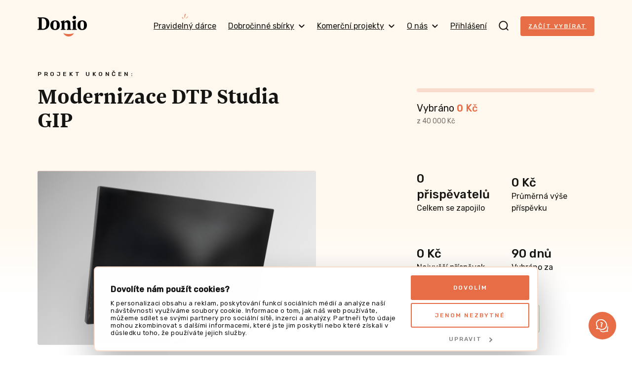

--- FILE ---
content_type: text/javascript
request_url: https://donio.cz/build/app-donation-mode.c3a7edf5.js
body_size: 282
content:
(self.webpackChunk=self.webpackChunk||[]).push([[414],{73464:(n,e,o)=>{var a=o(19755);a((function(){var n=a(".js-donation-mode-form-switch-link"),e=function(){var e=a(".js-donation-mode:checked");"single"===e.val()?n.prop("href",n.data("single")):"long-term"===e.val()&&n.prop("href",n.data("long-term"))};e(),a(".js-donation-mode").on("change",e)}))}},n=>{n.O(0,[9755],(()=>{return e=73464,n(n.s=e);var e}));n.O()}]);

--- FILE ---
content_type: image/svg+xml
request_url: https://donio.cz/build/images/ig-story-background.8bc04fdd.svg
body_size: 6053
content:
<svg width="1077" height="1920" viewBox="0 0 1077 1920" fill="none" xmlns="http://www.w3.org/2000/svg">
<g opacity="0.1">
<path fill-rule="evenodd" clip-rule="evenodd" d="M48.4547 340.604C69.7245 340.604 88.1129 329.488 96.9093 313.34C81.806 318.358 65.485 321.101 48.4547 321.101C31.4232 321.101 15.1033 318.358 0 313.34C8.79639 329.488 27.1859 340.604 48.4547 340.604Z" fill="#E66D45"/>
<path fill-rule="evenodd" clip-rule="evenodd" d="M48.4547 87.436C69.7245 87.436 88.1129 76.3203 96.9093 60.1719C81.806 65.19 65.485 67.9331 48.4547 67.9331C31.4232 67.9331 15.1033 65.19 0 60.1719C8.79639 76.3203 27.1859 87.436 48.4547 87.436Z" fill="#E66D45"/>
<path fill-rule="evenodd" clip-rule="evenodd" d="M608.377 340.604C629.646 340.604 648.035 329.488 656.831 313.34C641.728 318.358 625.407 321.101 608.377 321.101C591.345 321.101 575.025 318.358 559.922 313.34C568.718 329.488 587.108 340.604 608.377 340.604Z" fill="#E66D45"/>
<path fill-rule="evenodd" clip-rule="evenodd" d="M608.377 87.436C629.646 87.436 648.035 76.3203 656.831 60.1719C641.728 65.19 625.407 67.9331 608.377 67.9331C591.345 67.9331 575.025 65.19 559.922 60.1719C568.718 76.3203 587.108 87.436 608.377 87.436Z" fill="#E66D45"/>
<path fill-rule="evenodd" clip-rule="evenodd" d="M48.4547 593.771C69.7245 593.771 88.1129 582.655 96.9093 566.507C81.806 571.525 65.485 574.268 48.4547 574.268C31.4232 574.268 15.1033 571.525 0 566.507C8.79639 582.655 27.1859 593.771 48.4547 593.771Z" fill="#E66D45"/>
<path fill-rule="evenodd" clip-rule="evenodd" d="M48.4547 846.938C69.7245 846.938 88.1129 835.822 96.9093 819.674C81.806 824.692 65.485 827.435 48.4547 827.435C31.4232 827.435 15.1033 824.692 0 819.674C8.79639 835.822 27.1859 846.938 48.4547 846.938Z" fill="#E66D45"/>
<path fill-rule="evenodd" clip-rule="evenodd" d="M608.377 593.771C629.646 593.771 648.035 582.655 656.831 566.507C641.728 571.525 625.407 574.268 608.377 574.268C591.345 574.268 575.025 571.525 559.922 566.507C568.718 582.655 587.108 593.771 608.377 593.771Z" fill="#E66D45"/>
<path fill-rule="evenodd" clip-rule="evenodd" d="M608.377 846.938C629.646 846.938 648.035 835.822 656.831 819.674C641.728 824.692 625.407 827.435 608.377 827.435C591.345 827.435 575.025 824.692 559.922 819.674C568.718 835.822 587.108 846.938 608.377 846.938Z" fill="#E66D45"/>
<path fill-rule="evenodd" clip-rule="evenodd" d="M328.416 340.604C349.685 340.604 368.074 329.488 376.87 313.34C361.767 318.358 345.446 321.101 328.416 321.101C311.384 321.101 295.064 318.358 279.961 313.34C288.757 329.488 307.147 340.604 328.416 340.604Z" fill="#E66D45"/>
<path fill-rule="evenodd" clip-rule="evenodd" d="M328.416 87.436C349.685 87.436 368.074 76.3203 376.87 60.1719C361.767 65.19 345.446 67.9331 328.416 67.9331C311.384 67.9331 295.064 65.19 279.961 60.1719C288.757 76.3203 307.147 87.436 328.416 87.436Z" fill="#E66D45"/>
<path fill-rule="evenodd" clip-rule="evenodd" d="M888.337 340.604C909.607 340.604 927.996 329.488 936.792 313.34C921.689 318.358 905.368 321.101 888.337 321.101C871.306 321.101 854.986 318.358 839.883 313.34C848.679 329.488 867.069 340.604 888.337 340.604Z" fill="#E66D45"/>
<path fill-rule="evenodd" clip-rule="evenodd" d="M888.337 87.436C909.607 87.436 927.996 76.3203 936.792 60.1719C921.689 65.19 905.368 67.9331 888.337 67.9331C871.306 67.9331 854.986 65.19 839.883 60.1719C848.679 76.3203 867.069 87.436 888.337 87.436Z" fill="#E66D45"/>
<path fill-rule="evenodd" clip-rule="evenodd" d="M328.416 593.771C349.685 593.771 368.074 582.655 376.87 566.507C361.767 571.525 345.446 574.268 328.416 574.268C311.384 574.268 295.064 571.525 279.961 566.507C288.757 582.655 307.147 593.771 328.416 593.771Z" fill="#E66D45"/>
<path fill-rule="evenodd" clip-rule="evenodd" d="M328.416 846.938C349.685 846.938 368.074 835.822 376.87 819.674C361.767 824.692 345.446 827.435 328.416 827.435C311.384 827.435 295.064 824.692 279.961 819.674C288.757 835.822 307.147 846.938 328.416 846.938Z" fill="#E66D45"/>
<path fill-rule="evenodd" clip-rule="evenodd" d="M888.337 593.771C909.607 593.771 927.996 582.655 936.792 566.507C921.689 571.525 905.368 574.268 888.337 574.268C871.306 574.268 854.986 571.525 839.883 566.507C848.679 582.655 867.069 593.771 888.337 593.771Z" fill="#E66D45"/>
<path fill-rule="evenodd" clip-rule="evenodd" d="M888.337 846.938C909.607 846.938 927.996 835.822 936.792 819.674C921.689 824.692 905.368 827.435 888.337 827.435C871.306 827.435 854.986 824.692 839.883 819.674C848.679 835.822 867.069 846.938 888.337 846.938Z" fill="#E66D45"/>
<path fill-rule="evenodd" clip-rule="evenodd" d="M188.439 403.895C209.709 403.895 228.097 392.779 236.894 376.631C221.79 381.649 205.469 384.392 188.439 384.392C171.408 384.392 155.088 381.649 139.984 376.631C148.781 392.779 167.17 403.895 188.439 403.895Z" fill="#E66D45"/>
<path fill-rule="evenodd" clip-rule="evenodd" d="M188.439 150.728C209.709 150.728 228.097 139.612 236.894 123.464C221.79 128.482 205.469 131.225 188.439 131.225C171.408 131.225 155.088 128.482 139.984 123.464C148.781 139.612 167.17 150.728 188.439 150.728Z" fill="#E66D45"/>
<path fill-rule="evenodd" clip-rule="evenodd" d="M748.361 403.895C769.631 403.895 788.019 392.779 796.816 376.631C781.712 381.649 765.391 384.392 748.361 384.392C731.329 384.392 715.01 381.649 699.906 376.631C708.703 392.779 727.092 403.895 748.361 403.895Z" fill="#E66D45"/>
<path fill-rule="evenodd" clip-rule="evenodd" d="M748.361 150.728C769.631 150.728 788.019 139.612 796.816 123.464C781.712 128.482 765.391 131.225 748.361 131.225C731.329 131.225 715.01 128.482 699.906 123.464C708.703 139.612 727.092 150.728 748.361 150.728Z" fill="#E66D45"/>
<path fill-rule="evenodd" clip-rule="evenodd" d="M188.439 657.062C209.709 657.062 228.097 645.946 236.894 629.798C221.79 634.816 205.469 637.559 188.439 637.559C171.408 637.559 155.088 634.816 139.984 629.798C148.781 645.946 167.17 657.062 188.439 657.062Z" fill="#E66D45"/>
<path fill-rule="evenodd" clip-rule="evenodd" d="M188.439 910.23C209.709 910.23 228.097 899.114 236.894 882.966C221.79 887.984 205.469 890.727 188.439 890.727C171.408 890.727 155.088 887.984 139.984 882.966C148.781 899.114 167.17 910.23 188.439 910.23Z" fill="#E66D45"/>
<path fill-rule="evenodd" clip-rule="evenodd" d="M748.361 657.062C769.631 657.062 788.019 645.946 796.816 629.798C781.712 634.816 765.391 637.559 748.361 637.559C731.329 637.559 715.01 634.816 699.906 629.798C708.703 645.946 727.092 657.062 748.361 657.062Z" fill="#E66D45"/>
<path fill-rule="evenodd" clip-rule="evenodd" d="M748.361 910.23C769.631 910.23 788.019 899.114 796.816 882.966C781.712 887.984 765.391 890.727 748.361 890.727C731.329 890.727 715.01 887.984 699.906 882.966C708.703 899.114 727.092 910.23 748.361 910.23Z" fill="#E66D45"/>
<path fill-rule="evenodd" clip-rule="evenodd" d="M468.4 403.895C489.67 403.895 508.058 392.779 516.855 376.631C501.751 381.649 485.43 384.392 468.4 384.392C451.369 384.392 435.049 381.649 419.945 376.631C428.742 392.779 447.131 403.895 468.4 403.895Z" fill="#E66D45"/>
<path fill-rule="evenodd" clip-rule="evenodd" d="M468.4 150.728C489.67 150.728 508.058 139.612 516.855 123.464C501.751 128.482 485.43 131.225 468.4 131.225C451.369 131.225 435.049 128.482 419.945 123.464C428.742 139.612 447.131 150.728 468.4 150.728Z" fill="#E66D45"/>
<path fill-rule="evenodd" clip-rule="evenodd" d="M1028.32 403.895C1049.59 403.895 1067.98 392.779 1076.78 376.631C1061.67 381.649 1045.35 384.392 1028.32 384.392C1011.29 384.392 994.97 381.649 979.867 376.631C988.664 392.779 1007.05 403.895 1028.32 403.895Z" fill="#E66D45"/>
<path fill-rule="evenodd" clip-rule="evenodd" d="M1028.32 150.728C1049.59 150.728 1067.98 139.612 1076.78 123.464C1061.67 128.482 1045.35 131.225 1028.32 131.225C1011.29 131.225 994.97 128.482 979.867 123.464C988.664 139.612 1007.05 150.728 1028.32 150.728Z" fill="#E66D45"/>
<path fill-rule="evenodd" clip-rule="evenodd" d="M468.4 657.062C489.67 657.062 508.058 645.946 516.855 629.798C501.751 634.816 485.43 637.559 468.4 637.559C451.369 637.559 435.049 634.816 419.945 629.798C428.742 645.946 447.131 657.062 468.4 657.062Z" fill="#E66D45"/>
<path fill-rule="evenodd" clip-rule="evenodd" d="M468.4 910.23C489.67 910.23 508.058 899.114 516.855 882.966C501.751 887.984 485.43 890.727 468.4 890.727C451.369 890.727 435.049 887.984 419.945 882.966C428.742 899.114 447.131 910.23 468.4 910.23Z" fill="#E66D45"/>
<path fill-rule="evenodd" clip-rule="evenodd" d="M1028.32 657.062C1049.59 657.062 1067.98 645.946 1076.78 629.798C1061.67 634.816 1045.35 637.559 1028.32 637.559C1011.29 637.559 994.97 634.816 979.867 629.798C988.664 645.946 1007.05 657.062 1028.32 657.062Z" fill="#E66D45"/>
<path fill-rule="evenodd" clip-rule="evenodd" d="M1028.32 910.23C1049.59 910.23 1067.98 899.114 1076.78 882.966C1061.67 887.984 1045.35 890.727 1028.32 890.727C1011.29 890.727 994.97 887.984 979.867 882.966C988.664 899.114 1007.05 910.23 1028.32 910.23Z" fill="#E66D45"/>
<path fill-rule="evenodd" clip-rule="evenodd" d="M188.436 250.048C167.166 250.048 148.778 261.164 139.981 277.313C155.085 272.294 171.406 269.551 188.436 269.551C205.467 269.551 221.787 272.294 236.891 277.312C228.094 261.164 209.705 250.048 188.436 250.048Z" fill="#E66D45"/>
<path fill-rule="evenodd" clip-rule="evenodd" d="M188.436 -3.11964C167.166 -3.11963 148.778 7.99608 139.981 24.1445C155.085 19.1264 171.406 16.3833 188.436 16.3833C205.467 16.3833 221.787 19.1264 236.891 24.1445C228.094 7.99608 209.705 -3.11964 188.436 -3.11964Z" fill="#E66D45"/>
<path fill-rule="evenodd" clip-rule="evenodd" d="M748.358 250.048C727.088 250.048 708.7 261.164 699.903 277.313C715.006 272.294 731.328 269.551 748.358 269.551C765.389 269.551 781.709 272.294 796.812 277.312C788.016 261.164 769.627 250.048 748.358 250.048Z" fill="#E66D45"/>
<path fill-rule="evenodd" clip-rule="evenodd" d="M748.358 -3.11964C727.088 -3.11963 708.7 7.99608 699.903 24.1445C715.006 19.1264 731.328 16.3833 748.358 16.3833C765.389 16.3833 781.709 19.1264 796.812 24.1445C788.016 7.99608 769.627 -3.11964 748.358 -3.11964Z" fill="#E66D45"/>
<path fill-rule="evenodd" clip-rule="evenodd" d="M188.436 503.215C167.166 503.215 148.778 514.331 139.981 530.479C155.085 525.461 171.406 522.718 188.436 522.718C205.467 522.718 221.787 525.461 236.891 530.479C228.094 514.331 209.705 503.215 188.436 503.215Z" fill="#E66D45"/>
<path fill-rule="evenodd" clip-rule="evenodd" d="M188.436 756.382C167.166 756.382 148.778 767.498 139.981 783.646C155.085 778.628 171.406 775.885 188.436 775.885C205.467 775.885 221.787 778.628 236.891 783.646C228.094 767.498 209.705 756.382 188.436 756.382Z" fill="#E66D45"/>
<path fill-rule="evenodd" clip-rule="evenodd" d="M748.358 503.215C727.088 503.215 708.7 514.331 699.903 530.479C715.006 525.461 731.328 522.718 748.358 522.718C765.389 522.718 781.709 525.461 796.812 530.479C788.016 514.331 769.627 503.215 748.358 503.215Z" fill="#E66D45"/>
<path fill-rule="evenodd" clip-rule="evenodd" d="M748.358 756.382C727.088 756.382 708.7 767.498 699.903 783.646C715.006 778.628 731.328 775.885 748.358 775.885C765.389 775.885 781.709 778.628 796.812 783.646C788.016 767.498 769.627 756.382 748.358 756.382Z" fill="#E66D45"/>
<path fill-rule="evenodd" clip-rule="evenodd" d="M468.397 250.048C447.127 250.048 428.739 261.164 419.942 277.313C435.046 272.294 451.367 269.551 468.397 269.551C485.428 269.551 501.748 272.294 516.852 277.312C508.055 261.164 489.666 250.048 468.397 250.048Z" fill="#E66D45"/>
<path fill-rule="evenodd" clip-rule="evenodd" d="M468.397 -3.11964C447.127 -3.11963 428.739 7.99608 419.942 24.1445C435.046 19.1264 451.367 16.3833 468.397 16.3833C485.428 16.3833 501.748 19.1264 516.852 24.1445C508.055 7.99608 489.666 -3.11964 468.397 -3.11964Z" fill="#E66D45"/>
<path fill-rule="evenodd" clip-rule="evenodd" d="M1028.32 250.048C1007.05 250.048 988.661 261.164 979.864 277.313C994.967 272.294 1011.29 269.551 1028.32 269.551C1045.35 269.551 1061.67 272.294 1076.77 277.312C1067.98 261.164 1049.59 250.048 1028.32 250.048Z" fill="#E66D45"/>
<path fill-rule="evenodd" clip-rule="evenodd" d="M1028.32 -3.11964C1007.05 -3.11963 988.661 7.99608 979.864 24.1445C994.967 19.1264 1011.29 16.3833 1028.32 16.3833C1045.35 16.3833 1061.67 19.1264 1076.77 24.1445C1067.98 7.99608 1049.59 -3.11964 1028.32 -3.11964Z" fill="#E66D45"/>
<path fill-rule="evenodd" clip-rule="evenodd" d="M468.397 503.215C447.127 503.215 428.739 514.331 419.942 530.479C435.046 525.461 451.367 522.718 468.397 522.718C485.428 522.718 501.748 525.461 516.852 530.479C508.055 514.331 489.666 503.215 468.397 503.215Z" fill="#E66D45"/>
<path fill-rule="evenodd" clip-rule="evenodd" d="M468.397 756.382C447.127 756.382 428.739 767.498 419.942 783.646C435.046 778.628 451.367 775.885 468.397 775.885C485.428 775.885 501.748 778.628 516.852 783.646C508.055 767.498 489.666 756.382 468.397 756.382Z" fill="#E66D45"/>
<path fill-rule="evenodd" clip-rule="evenodd" d="M1028.32 503.215C1007.05 503.215 988.661 514.331 979.864 530.479C994.967 525.461 1011.29 522.718 1028.32 522.718C1045.35 522.718 1061.67 525.461 1076.77 530.479C1067.98 514.331 1049.59 503.215 1028.32 503.215Z" fill="#E66D45"/>
<path fill-rule="evenodd" clip-rule="evenodd" d="M1028.32 756.382C1007.05 756.382 988.661 767.498 979.864 783.646C994.967 778.628 1011.29 775.885 1028.32 775.885C1045.35 775.885 1061.67 778.628 1076.77 783.646C1067.98 767.498 1049.59 756.382 1028.32 756.382Z" fill="#E66D45"/>
<path fill-rule="evenodd" clip-rule="evenodd" d="M48.4516 439.923C27.1818 439.923 8.79334 451.039 -0.00305176 467.188C15.1002 462.169 31.4213 459.426 48.4516 459.426C65.483 459.426 81.803 462.169 96.9062 467.188C88.1099 451.039 69.7203 439.923 48.4516 439.923Z" fill="#E66D45"/>
<path fill-rule="evenodd" clip-rule="evenodd" d="M48.4516 186.755C27.1818 186.755 8.79334 197.871 -0.00305176 214.02C15.1002 209.001 31.4213 206.258 48.4516 206.258C65.483 206.258 81.803 209.001 96.9062 214.02C88.1099 197.871 69.7203 186.755 48.4516 186.755Z" fill="#E66D45"/>
<path fill-rule="evenodd" clip-rule="evenodd" d="M608.373 439.923C587.104 439.923 568.715 451.039 559.919 467.188C575.022 462.169 591.343 459.426 608.373 459.426C625.405 459.426 641.725 462.169 656.828 467.188C648.032 451.039 629.642 439.923 608.373 439.923Z" fill="#E66D45"/>
<path fill-rule="evenodd" clip-rule="evenodd" d="M608.373 186.755C587.104 186.755 568.715 197.871 559.919 214.02C575.022 209.001 591.343 206.258 608.373 206.258C625.405 206.258 641.725 209.001 656.828 214.02C648.032 197.871 629.642 186.755 608.373 186.755Z" fill="#E66D45"/>
<path fill-rule="evenodd" clip-rule="evenodd" d="M48.4516 693.09C27.1818 693.09 8.79334 704.206 -0.00305176 720.354C15.1002 715.336 31.4213 712.593 48.4516 712.593C65.483 712.593 81.803 715.336 96.9062 720.354C88.1099 704.206 69.7203 693.09 48.4516 693.09Z" fill="#E66D45"/>
<path fill-rule="evenodd" clip-rule="evenodd" d="M48.4516 946.257C27.1818 946.257 8.79334 957.373 -0.00305176 973.521C15.1002 968.503 31.4213 965.76 48.4516 965.76C65.483 965.76 81.803 968.503 96.9062 973.521C88.1099 957.373 69.7203 946.257 48.4516 946.257Z" fill="#E66D45"/>
<path fill-rule="evenodd" clip-rule="evenodd" d="M608.373 693.09C587.104 693.09 568.715 704.206 559.919 720.354C575.022 715.336 591.343 712.593 608.373 712.593C625.405 712.593 641.725 715.336 656.828 720.354C648.032 704.206 629.642 693.09 608.373 693.09Z" fill="#E66D45"/>
<path fill-rule="evenodd" clip-rule="evenodd" d="M608.373 946.257C587.104 946.257 568.715 957.373 559.919 973.521C575.022 968.503 591.343 965.76 608.373 965.76C625.405 965.76 641.725 968.503 656.828 973.521C648.032 957.373 629.642 946.257 608.373 946.257Z" fill="#E66D45"/>
<path fill-rule="evenodd" clip-rule="evenodd" d="M328.413 439.923C307.143 439.923 288.754 451.039 279.958 467.188C295.061 462.169 311.382 459.426 328.413 459.426C345.444 459.426 361.764 462.169 376.867 467.188C368.071 451.039 349.681 439.923 328.413 439.923Z" fill="#E66D45"/>
<path fill-rule="evenodd" clip-rule="evenodd" d="M328.413 186.755C307.143 186.755 288.754 197.871 279.958 214.02C295.061 209.001 311.382 206.258 328.413 206.258C345.444 206.258 361.764 209.001 376.867 214.02C368.071 197.871 349.681 186.755 328.413 186.755Z" fill="#E66D45"/>
<path fill-rule="evenodd" clip-rule="evenodd" d="M888.334 439.923C867.065 439.923 848.676 451.039 839.88 467.188C854.983 462.169 871.304 459.426 888.334 459.426C905.366 459.426 921.686 462.169 936.789 467.188C927.993 451.039 909.603 439.923 888.334 439.923Z" fill="#E66D45"/>
<path fill-rule="evenodd" clip-rule="evenodd" d="M888.334 186.755C867.065 186.755 848.676 197.871 839.88 214.02C854.983 209.001 871.304 206.258 888.334 206.258C905.366 206.258 921.686 209.001 936.789 214.02C927.993 197.871 909.603 186.755 888.334 186.755Z" fill="#E66D45"/>
<path fill-rule="evenodd" clip-rule="evenodd" d="M328.413 693.09C307.143 693.09 288.754 704.206 279.958 720.354C295.061 715.336 311.382 712.593 328.413 712.593C345.444 712.593 361.764 715.336 376.867 720.354C368.071 704.206 349.681 693.09 328.413 693.09Z" fill="#E66D45"/>
<path fill-rule="evenodd" clip-rule="evenodd" d="M328.413 946.257C307.143 946.257 288.754 957.373 279.958 973.521C295.061 968.503 311.382 965.76 328.413 965.76C345.444 965.76 361.764 968.503 376.867 973.521C368.071 957.373 349.681 946.257 328.413 946.257Z" fill="#E66D45"/>
<path fill-rule="evenodd" clip-rule="evenodd" d="M888.334 693.09C867.065 693.09 848.676 704.206 839.88 720.354C854.983 715.336 871.304 712.593 888.334 712.593C905.366 712.593 921.686 715.336 936.789 720.354C927.993 704.206 909.603 693.09 888.334 693.09Z" fill="#E66D45"/>
<path fill-rule="evenodd" clip-rule="evenodd" d="M888.334 946.257C867.065 946.257 848.676 957.373 839.88 973.521C854.983 968.503 871.304 965.76 888.334 965.76C905.366 965.76 921.686 968.503 936.789 973.521C927.993 957.373 909.603 946.257 888.334 946.257Z" fill="#E66D45"/>
<path fill-rule="evenodd" clip-rule="evenodd" d="M48.4547 1357.81C69.7245 1357.81 88.1129 1346.69 96.9093 1330.54C81.806 1335.56 65.485 1338.31 48.4547 1338.31C31.4232 1338.31 15.1033 1335.56 0 1330.54C8.79639 1346.69 27.1859 1357.81 48.4547 1357.81Z" fill="#E66D45"/>
<path fill-rule="evenodd" clip-rule="evenodd" d="M48.4547 1104.64C69.7245 1104.64 88.1129 1093.53 96.9093 1077.38C81.806 1082.4 65.485 1085.14 48.4547 1085.14C31.4232 1085.14 15.1033 1082.4 0 1077.38C8.79639 1093.53 27.1859 1104.64 48.4547 1104.64Z" fill="#E66D45"/>
<path fill-rule="evenodd" clip-rule="evenodd" d="M608.377 1357.81C629.646 1357.81 648.035 1346.69 656.831 1330.54C641.728 1335.56 625.407 1338.31 608.377 1338.31C591.345 1338.31 575.025 1335.56 559.922 1330.54C568.718 1346.69 587.108 1357.81 608.377 1357.81Z" fill="#E66D45"/>
<path fill-rule="evenodd" clip-rule="evenodd" d="M608.377 1104.64C629.646 1104.64 648.035 1093.53 656.831 1077.38C641.728 1082.4 625.407 1085.14 608.377 1085.14C591.345 1085.14 575.025 1082.4 559.922 1077.38C568.718 1093.53 587.108 1104.64 608.377 1104.64Z" fill="#E66D45"/>
<path fill-rule="evenodd" clip-rule="evenodd" d="M48.4547 1610.98C69.7245 1610.98 88.1129 1599.86 96.9093 1583.71C81.806 1588.73 65.485 1591.47 48.4547 1591.47C31.4232 1591.47 15.1033 1588.73 0 1583.71C8.79639 1599.86 27.1859 1610.98 48.4547 1610.98Z" fill="#E66D45"/>
<path fill-rule="evenodd" clip-rule="evenodd" d="M48.4547 1864.14C69.7245 1864.14 88.1129 1853.03 96.9093 1836.88C81.806 1841.9 65.485 1844.64 48.4547 1844.64C31.4232 1844.64 15.1033 1841.9 0 1836.88C8.79639 1853.03 27.1859 1864.14 48.4547 1864.14Z" fill="#E66D45"/>
<path fill-rule="evenodd" clip-rule="evenodd" d="M608.377 1610.98C629.646 1610.98 648.035 1599.86 656.831 1583.71C641.728 1588.73 625.407 1591.47 608.377 1591.47C591.345 1591.47 575.025 1588.73 559.922 1583.71C568.718 1599.86 587.108 1610.98 608.377 1610.98Z" fill="#E66D45"/>
<path fill-rule="evenodd" clip-rule="evenodd" d="M608.377 1864.14C629.646 1864.14 648.035 1853.03 656.831 1836.88C641.728 1841.9 625.407 1844.64 608.377 1844.64C591.345 1844.64 575.025 1841.9 559.922 1836.88C568.718 1853.03 587.108 1864.14 608.377 1864.14Z" fill="#E66D45"/>
<path fill-rule="evenodd" clip-rule="evenodd" d="M328.416 1357.81C349.685 1357.81 368.074 1346.69 376.87 1330.54C361.767 1335.56 345.446 1338.31 328.416 1338.31C311.384 1338.31 295.064 1335.56 279.961 1330.54C288.757 1346.69 307.147 1357.81 328.416 1357.81Z" fill="#E66D45"/>
<path fill-rule="evenodd" clip-rule="evenodd" d="M328.416 1104.64C349.685 1104.64 368.074 1093.53 376.87 1077.38C361.767 1082.4 345.446 1085.14 328.416 1085.14C311.384 1085.14 295.064 1082.4 279.961 1077.38C288.757 1093.53 307.147 1104.64 328.416 1104.64Z" fill="#E66D45"/>
<path fill-rule="evenodd" clip-rule="evenodd" d="M888.337 1357.81C909.607 1357.81 927.996 1346.69 936.792 1330.54C921.689 1335.56 905.368 1338.31 888.337 1338.31C871.306 1338.31 854.986 1335.56 839.883 1330.54C848.679 1346.69 867.069 1357.81 888.337 1357.81Z" fill="#E66D45"/>
<path fill-rule="evenodd" clip-rule="evenodd" d="M888.337 1104.64C909.607 1104.64 927.996 1093.53 936.792 1077.38C921.689 1082.4 905.368 1085.14 888.337 1085.14C871.306 1085.14 854.986 1082.4 839.883 1077.38C848.679 1093.53 867.069 1104.64 888.337 1104.64Z" fill="#E66D45"/>
<path fill-rule="evenodd" clip-rule="evenodd" d="M328.416 1610.98C349.685 1610.98 368.074 1599.86 376.87 1583.71C361.767 1588.73 345.446 1591.47 328.416 1591.47C311.384 1591.47 295.064 1588.73 279.961 1583.71C288.757 1599.86 307.147 1610.98 328.416 1610.98Z" fill="#E66D45"/>
<path fill-rule="evenodd" clip-rule="evenodd" d="M328.416 1864.14C349.685 1864.14 368.074 1853.03 376.87 1836.88C361.767 1841.9 345.446 1844.64 328.416 1844.64C311.384 1844.64 295.064 1841.9 279.961 1836.88C288.757 1853.03 307.147 1864.14 328.416 1864.14Z" fill="#E66D45"/>
<path fill-rule="evenodd" clip-rule="evenodd" d="M888.337 1610.98C909.607 1610.98 927.996 1599.86 936.792 1583.71C921.689 1588.73 905.368 1591.47 888.337 1591.47C871.306 1591.47 854.986 1588.73 839.883 1583.71C848.679 1599.86 867.069 1610.98 888.337 1610.98Z" fill="#E66D45"/>
<path fill-rule="evenodd" clip-rule="evenodd" d="M888.337 1864.14C909.607 1864.14 927.996 1853.03 936.792 1836.88C921.689 1841.9 905.368 1844.64 888.337 1844.64C871.306 1844.64 854.986 1841.9 839.883 1836.88C848.679 1853.03 867.069 1864.14 888.337 1864.14Z" fill="#E66D45"/>
<path fill-rule="evenodd" clip-rule="evenodd" d="M188.439 1421.1C209.709 1421.1 228.097 1409.98 236.894 1393.84C221.79 1398.85 205.469 1401.6 188.439 1401.6C171.408 1401.6 155.088 1398.85 139.984 1393.84C148.781 1409.98 167.17 1421.1 188.439 1421.1Z" fill="#E66D45"/>
<path fill-rule="evenodd" clip-rule="evenodd" d="M188.439 1167.93C209.709 1167.93 228.097 1156.82 236.894 1140.67C221.79 1145.69 205.469 1148.43 188.439 1148.43C171.408 1148.43 155.088 1145.69 139.984 1140.67C148.781 1156.82 167.17 1167.93 188.439 1167.93Z" fill="#E66D45"/>
<path fill-rule="evenodd" clip-rule="evenodd" d="M748.361 1421.1C769.631 1421.1 788.019 1409.98 796.816 1393.84C781.712 1398.85 765.391 1401.6 748.361 1401.6C731.329 1401.6 715.01 1398.85 699.906 1393.84C708.703 1409.98 727.092 1421.1 748.361 1421.1Z" fill="#E66D45"/>
<path fill-rule="evenodd" clip-rule="evenodd" d="M748.361 1167.93C769.631 1167.93 788.019 1156.82 796.816 1140.67C781.712 1145.69 765.391 1148.43 748.361 1148.43C731.329 1148.43 715.01 1145.69 699.906 1140.67C708.703 1156.82 727.092 1167.93 748.361 1167.93Z" fill="#E66D45"/>
<path fill-rule="evenodd" clip-rule="evenodd" d="M188.439 1674.27C209.709 1674.27 228.097 1663.15 236.894 1647C221.79 1652.02 205.469 1654.76 188.439 1654.76C171.408 1654.76 155.088 1652.02 139.984 1647C148.781 1663.15 167.17 1674.27 188.439 1674.27Z" fill="#E66D45"/>
<path fill-rule="evenodd" clip-rule="evenodd" d="M188.439 1927.44C209.709 1927.44 228.097 1916.32 236.894 1900.17C221.79 1905.19 205.469 1907.93 188.439 1907.93C171.408 1907.93 155.088 1905.19 139.984 1900.17C148.781 1916.32 167.17 1927.44 188.439 1927.44Z" fill="#E66D45"/>
<path fill-rule="evenodd" clip-rule="evenodd" d="M748.361 1674.27C769.631 1674.27 788.019 1663.15 796.816 1647C781.712 1652.02 765.391 1654.76 748.361 1654.76C731.329 1654.76 715.01 1652.02 699.906 1647C708.703 1663.15 727.092 1674.27 748.361 1674.27Z" fill="#E66D45"/>
<path fill-rule="evenodd" clip-rule="evenodd" d="M748.361 1927.44C769.631 1927.44 788.019 1916.32 796.816 1900.17C781.712 1905.19 765.391 1907.93 748.361 1907.93C731.329 1907.93 715.01 1905.19 699.906 1900.17C708.703 1916.32 727.092 1927.44 748.361 1927.44Z" fill="#E66D45"/>
<path fill-rule="evenodd" clip-rule="evenodd" d="M468.4 1421.1C489.67 1421.1 508.058 1409.98 516.855 1393.84C501.751 1398.85 485.43 1401.6 468.4 1401.6C451.369 1401.6 435.049 1398.85 419.945 1393.84C428.742 1409.98 447.131 1421.1 468.4 1421.1Z" fill="#E66D45"/>
<path fill-rule="evenodd" clip-rule="evenodd" d="M468.4 1167.93C489.67 1167.93 508.058 1156.82 516.855 1140.67C501.751 1145.69 485.43 1148.43 468.4 1148.43C451.369 1148.43 435.049 1145.69 419.945 1140.67C428.742 1156.82 447.131 1167.93 468.4 1167.93Z" fill="#E66D45"/>
<path fill-rule="evenodd" clip-rule="evenodd" d="M1028.32 1421.1C1049.59 1421.1 1067.98 1409.98 1076.78 1393.84C1061.67 1398.85 1045.35 1401.6 1028.32 1401.6C1011.29 1401.6 994.97 1398.85 979.867 1393.84C988.664 1409.98 1007.05 1421.1 1028.32 1421.1Z" fill="#E66D45"/>
<path fill-rule="evenodd" clip-rule="evenodd" d="M1028.32 1167.93C1049.59 1167.93 1067.98 1156.82 1076.78 1140.67C1061.67 1145.69 1045.35 1148.43 1028.32 1148.43C1011.29 1148.43 994.97 1145.69 979.867 1140.67C988.664 1156.82 1007.05 1167.93 1028.32 1167.93Z" fill="#E66D45"/>
<path fill-rule="evenodd" clip-rule="evenodd" d="M468.4 1674.27C489.67 1674.27 508.058 1663.15 516.855 1647C501.751 1652.02 485.43 1654.76 468.4 1654.76C451.369 1654.76 435.049 1652.02 419.945 1647C428.742 1663.15 447.131 1674.27 468.4 1674.27Z" fill="#E66D45"/>
<path fill-rule="evenodd" clip-rule="evenodd" d="M468.4 1927.44C489.67 1927.44 508.058 1916.32 516.855 1900.17C501.751 1905.19 485.43 1907.93 468.4 1907.93C451.369 1907.93 435.049 1905.19 419.945 1900.17C428.742 1916.32 447.131 1927.44 468.4 1927.44Z" fill="#E66D45"/>
<path fill-rule="evenodd" clip-rule="evenodd" d="M1028.32 1674.27C1049.59 1674.27 1067.98 1663.15 1076.78 1647C1061.67 1652.02 1045.35 1654.76 1028.32 1654.76C1011.29 1654.76 994.97 1652.02 979.867 1647C988.664 1663.15 1007.05 1674.27 1028.32 1674.27Z" fill="#E66D45"/>
<path fill-rule="evenodd" clip-rule="evenodd" d="M1028.32 1927.44C1049.59 1927.44 1067.98 1916.32 1076.78 1900.17C1061.67 1905.19 1045.35 1907.93 1028.32 1907.93C1011.29 1907.93 994.97 1905.19 979.867 1900.17C988.664 1916.32 1007.05 1927.44 1028.32 1927.44Z" fill="#E66D45"/>
<path fill-rule="evenodd" clip-rule="evenodd" d="M188.436 1267.25C167.166 1267.25 148.778 1278.37 139.981 1294.52C155.085 1289.5 171.406 1286.76 188.436 1286.76C205.467 1286.76 221.787 1289.5 236.891 1294.52C228.094 1278.37 209.705 1267.25 188.436 1267.25Z" fill="#E66D45"/>
<path fill-rule="evenodd" clip-rule="evenodd" d="M188.436 1014.09C167.166 1014.09 148.778 1025.2 139.981 1041.35C155.085 1036.33 171.406 1033.59 188.436 1033.59C205.467 1033.59 221.787 1036.33 236.891 1041.35C228.094 1025.2 209.705 1014.09 188.436 1014.09Z" fill="#E66D45"/>
<path fill-rule="evenodd" clip-rule="evenodd" d="M748.358 1267.25C727.088 1267.25 708.7 1278.37 699.903 1294.52C715.006 1289.5 731.328 1286.76 748.358 1286.76C765.389 1286.76 781.709 1289.5 796.812 1294.52C788.016 1278.37 769.627 1267.25 748.358 1267.25Z" fill="#E66D45"/>
<path fill-rule="evenodd" clip-rule="evenodd" d="M748.358 1014.09C727.088 1014.09 708.7 1025.2 699.903 1041.35C715.006 1036.33 731.328 1033.59 748.358 1033.59C765.389 1033.59 781.709 1036.33 796.812 1041.35C788.016 1025.2 769.627 1014.09 748.358 1014.09Z" fill="#E66D45"/>
<path fill-rule="evenodd" clip-rule="evenodd" d="M188.436 1520.42C167.166 1520.42 148.778 1531.54 139.981 1547.68C155.085 1542.67 171.406 1539.92 188.436 1539.92C205.467 1539.92 221.787 1542.67 236.891 1547.68C228.094 1531.54 209.705 1520.42 188.436 1520.42Z" fill="#E66D45"/>
<path fill-rule="evenodd" clip-rule="evenodd" d="M188.436 1773.59C167.166 1773.59 148.778 1784.7 139.981 1800.85C155.085 1795.83 171.406 1793.09 188.436 1793.09C205.467 1793.09 221.787 1795.83 236.891 1800.85C228.094 1784.7 209.705 1773.59 188.436 1773.59Z" fill="#E66D45"/>
<path fill-rule="evenodd" clip-rule="evenodd" d="M748.358 1520.42C727.088 1520.42 708.7 1531.54 699.903 1547.68C715.006 1542.67 731.328 1539.92 748.358 1539.92C765.389 1539.92 781.709 1542.67 796.812 1547.68C788.016 1531.54 769.627 1520.42 748.358 1520.42Z" fill="#E66D45"/>
<path fill-rule="evenodd" clip-rule="evenodd" d="M748.358 1773.59C727.088 1773.59 708.7 1784.7 699.903 1800.85C715.006 1795.83 731.328 1793.09 748.358 1793.09C765.389 1793.09 781.709 1795.83 796.812 1800.85C788.016 1784.7 769.627 1773.59 748.358 1773.59Z" fill="#E66D45"/>
<path fill-rule="evenodd" clip-rule="evenodd" d="M468.397 1267.25C447.127 1267.25 428.739 1278.37 419.942 1294.52C435.046 1289.5 451.367 1286.76 468.397 1286.76C485.428 1286.76 501.748 1289.5 516.852 1294.52C508.055 1278.37 489.666 1267.25 468.397 1267.25Z" fill="#E66D45"/>
<path fill-rule="evenodd" clip-rule="evenodd" d="M468.397 1014.09C447.127 1014.09 428.739 1025.2 419.942 1041.35C435.046 1036.33 451.367 1033.59 468.397 1033.59C485.428 1033.59 501.748 1036.33 516.852 1041.35C508.055 1025.2 489.666 1014.09 468.397 1014.09Z" fill="#E66D45"/>
<path fill-rule="evenodd" clip-rule="evenodd" d="M1028.32 1267.25C1007.05 1267.25 988.661 1278.37 979.864 1294.52C994.967 1289.5 1011.29 1286.76 1028.32 1286.76C1045.35 1286.76 1061.67 1289.5 1076.77 1294.52C1067.98 1278.37 1049.59 1267.25 1028.32 1267.25Z" fill="#E66D45"/>
<path fill-rule="evenodd" clip-rule="evenodd" d="M1028.32 1014.09C1007.05 1014.09 988.661 1025.2 979.864 1041.35C994.967 1036.33 1011.29 1033.59 1028.32 1033.59C1045.35 1033.59 1061.67 1036.33 1076.77 1041.35C1067.98 1025.2 1049.59 1014.09 1028.32 1014.09Z" fill="#E66D45"/>
<path fill-rule="evenodd" clip-rule="evenodd" d="M468.397 1520.42C447.127 1520.42 428.739 1531.54 419.942 1547.68C435.046 1542.67 451.367 1539.92 468.397 1539.92C485.428 1539.92 501.748 1542.67 516.852 1547.68C508.055 1531.54 489.666 1520.42 468.397 1520.42Z" fill="#E66D45"/>
<path fill-rule="evenodd" clip-rule="evenodd" d="M468.397 1773.59C447.127 1773.59 428.739 1784.7 419.942 1800.85C435.046 1795.83 451.367 1793.09 468.397 1793.09C485.428 1793.09 501.748 1795.83 516.852 1800.85C508.055 1784.7 489.666 1773.59 468.397 1773.59Z" fill="#E66D45"/>
<path fill-rule="evenodd" clip-rule="evenodd" d="M1028.32 1520.42C1007.05 1520.42 988.661 1531.54 979.864 1547.68C994.967 1542.67 1011.29 1539.92 1028.32 1539.92C1045.35 1539.92 1061.67 1542.67 1076.77 1547.68C1067.98 1531.54 1049.59 1520.42 1028.32 1520.42Z" fill="#E66D45"/>
<path fill-rule="evenodd" clip-rule="evenodd" d="M1028.32 1773.59C1007.05 1773.59 988.661 1784.7 979.864 1800.85C994.967 1795.83 1011.29 1793.09 1028.32 1793.09C1045.35 1793.09 1061.67 1795.83 1076.77 1800.85C1067.98 1784.7 1049.59 1773.59 1028.32 1773.59Z" fill="#E66D45"/>
<path fill-rule="evenodd" clip-rule="evenodd" d="M48.4516 1457.13C27.1818 1457.13 8.79334 1468.24 -0.00305176 1484.39C15.1002 1479.37 31.4213 1476.63 48.4516 1476.63C65.483 1476.63 81.803 1479.37 96.9062 1484.39C88.1099 1468.24 69.7203 1457.13 48.4516 1457.13Z" fill="#E66D45"/>
<path fill-rule="evenodd" clip-rule="evenodd" d="M48.4516 1203.96C27.1818 1203.96 8.79334 1215.08 -0.00305176 1231.22C15.1002 1226.21 31.4213 1223.46 48.4516 1223.46C65.483 1223.46 81.803 1226.21 96.9062 1231.22C88.1099 1215.08 69.7203 1203.96 48.4516 1203.96Z" fill="#E66D45"/>
<path fill-rule="evenodd" clip-rule="evenodd" d="M608.373 1457.13C587.104 1457.13 568.715 1468.24 559.919 1484.39C575.022 1479.37 591.343 1476.63 608.373 1476.63C625.405 1476.63 641.725 1479.37 656.828 1484.39C648.032 1468.24 629.642 1457.13 608.373 1457.13Z" fill="#E66D45"/>
<path fill-rule="evenodd" clip-rule="evenodd" d="M608.373 1203.96C587.104 1203.96 568.715 1215.08 559.919 1231.22C575.022 1226.21 591.343 1223.46 608.373 1223.46C625.405 1223.46 641.725 1226.21 656.828 1231.22C648.032 1215.08 629.642 1203.96 608.373 1203.96Z" fill="#E66D45"/>
<path fill-rule="evenodd" clip-rule="evenodd" d="M48.4516 1710.3C27.1818 1710.3 8.79334 1721.41 -0.00305176 1737.56C15.1002 1732.54 31.4213 1729.8 48.4516 1729.8C65.483 1729.8 81.803 1732.54 96.9062 1737.56C88.1099 1721.41 69.7203 1710.3 48.4516 1710.3Z" fill="#E66D45"/>
<path fill-rule="evenodd" clip-rule="evenodd" d="M608.373 1710.3C587.104 1710.3 568.715 1721.41 559.919 1737.56C575.022 1732.54 591.343 1729.8 608.373 1729.8C625.405 1729.8 641.725 1732.54 656.828 1737.56C648.032 1721.41 629.642 1710.3 608.373 1710.3Z" fill="#E66D45"/>
<path fill-rule="evenodd" clip-rule="evenodd" d="M328.413 1457.13C307.143 1457.13 288.754 1468.24 279.958 1484.39C295.061 1479.37 311.382 1476.63 328.413 1476.63C345.444 1476.63 361.764 1479.37 376.867 1484.39C368.071 1468.24 349.681 1457.13 328.413 1457.13Z" fill="#E66D45"/>
<path fill-rule="evenodd" clip-rule="evenodd" d="M328.413 1203.96C307.143 1203.96 288.754 1215.08 279.958 1231.22C295.061 1226.21 311.382 1223.46 328.413 1223.46C345.444 1223.46 361.764 1226.21 376.867 1231.22C368.071 1215.08 349.681 1203.96 328.413 1203.96Z" fill="#E66D45"/>
<path fill-rule="evenodd" clip-rule="evenodd" d="M888.334 1457.13C867.065 1457.13 848.676 1468.24 839.88 1484.39C854.983 1479.37 871.304 1476.63 888.334 1476.63C905.366 1476.63 921.686 1479.37 936.789 1484.39C927.993 1468.24 909.603 1457.13 888.334 1457.13Z" fill="#E66D45"/>
<path fill-rule="evenodd" clip-rule="evenodd" d="M888.334 1203.96C867.065 1203.96 848.676 1215.08 839.88 1231.22C854.983 1226.21 871.304 1223.46 888.334 1223.46C905.366 1223.46 921.686 1226.21 936.789 1231.22C927.993 1215.08 909.603 1203.96 888.334 1203.96Z" fill="#E66D45"/>
<path fill-rule="evenodd" clip-rule="evenodd" d="M328.413 1710.3C307.143 1710.3 288.754 1721.41 279.958 1737.56C295.061 1732.54 311.382 1729.8 328.413 1729.8C345.444 1729.8 361.764 1732.54 376.867 1737.56C368.071 1721.41 349.681 1710.3 328.413 1710.3Z" fill="#E66D45"/>
<path fill-rule="evenodd" clip-rule="evenodd" d="M888.334 1710.3C867.065 1710.3 848.676 1721.41 839.88 1737.56C854.983 1732.54 871.304 1729.8 888.334 1729.8C905.366 1729.8 921.686 1732.54 936.789 1737.56C927.993 1721.41 909.603 1710.3 888.334 1710.3Z" fill="#E66D45"/>
</g>
</svg>


--- FILE ---
content_type: text/javascript
request_url: https://donio.cz/build/4505.4a1cda50.js
body_size: 16355
content:
(self.webpackChunk=self.webpackChunk||[]).push([[4505],{58509:(e,t,i)=>{"use strict";i.r(t),i.d(t,{clearAllBodyScrollLocks:()=>p,disableBodyScroll:()=>f,enableBodyScroll:()=>b});var n=!1;if("undefined"!=typeof window){var r={get passive(){n=!0}};window.addEventListener("testPassive",null,r),window.removeEventListener("testPassive",null,r)}var o="undefined"!=typeof window&&window.navigator&&window.navigator.platform&&(/iP(ad|hone|od)/.test(window.navigator.platform)||"MacIntel"===window.navigator.platform&&window.navigator.maxTouchPoints>1),a=[],s=!1,c=-1,l=void 0,u=void 0,d=function(e){return a.some((function(t){return!(!t.options.allowTouchMove||!t.options.allowTouchMove(e))}))},h=function(e){var t=e||window.event;return!!d(t.target)||(t.touches.length>1||(t.preventDefault&&t.preventDefault(),!1))},w=function(){void 0!==u&&(document.body.style.paddingRight=u,u=void 0),void 0!==l&&(document.body.style.overflow=l,l=void 0)},f=function(e,t){if(e){if(!a.some((function(t){return t.targetElement===e}))){var i={targetElement:e,options:t||{}};a=[].concat(function(e){if(Array.isArray(e)){for(var t=0,i=Array(e.length);t<e.length;t++)i[t]=e[t];return i}return Array.from(e)}(a),[i]),o?(e.ontouchstart=function(e){1===e.targetTouches.length&&(c=e.targetTouches[0].clientY)},e.ontouchmove=function(t){1===t.targetTouches.length&&function(e,t){var i=e.targetTouches[0].clientY-c;!d(e.target)&&(t&&0===t.scrollTop&&i>0||function(e){return!!e&&e.scrollHeight-e.scrollTop<=e.clientHeight}(t)&&i<0?h(e):e.stopPropagation())}(t,e)},s||(document.addEventListener("touchmove",h,n?{passive:!1}:void 0),s=!0)):function(e){if(void 0===u){var t=!!e&&!0===e.reserveScrollBarGap,i=window.innerWidth-document.documentElement.clientWidth;t&&i>0&&(u=document.body.style.paddingRight,document.body.style.paddingRight=i+"px")}void 0===l&&(l=document.body.style.overflow,document.body.style.overflow="hidden")}(t)}}else console.error("disableBodyScroll unsuccessful - targetElement must be provided when calling disableBodyScroll on IOS devices.")},p=function(){o?(a.forEach((function(e){e.targetElement.ontouchstart=null,e.targetElement.ontouchmove=null})),s&&(document.removeEventListener("touchmove",h,n?{passive:!1}:void 0),s=!1),c=-1):w(),a=[]},b=function(e){e?(a=a.filter((function(t){return t.targetElement!==e})),o?(e.ontouchstart=null,e.ontouchmove=null,s&&0===a.length&&(document.removeEventListener("touchmove",h,n?{passive:!1}:void 0),s=!1)):a.length||w()):console.error("enableBodyScroll unsuccessful - targetElement must be provided when calling enableBodyScroll on IOS devices.")}},10183:(e,t,i)=>{"use strict";i.r(t),i.d(t,{getFontEmbedCSS:()=>V,toBlob:()=>D,toCanvas:()=>B,toJpeg:()=>z,toPixelData:()=>F,toPng:()=>U,toSvg:()=>j});const n=(()=>{let e=0;return()=>(e+=1,`u${`0000${(Math.random()*36**4<<0).toString(36)}`.slice(-4)}${e}`)})();function r(e){const t=[];for(let i=0,n=e.length;i<n;i++)t.push(e[i]);return t}function o(e,t){const i=(e.ownerDocument.defaultView||window).getComputedStyle(e).getPropertyValue(t);return i?parseFloat(i.replace("px","")):0}function a(e,t={}){return{width:t.width||function(e){const t=o(e,"border-left-width"),i=o(e,"border-right-width");return e.clientWidth+t+i}(e),height:t.height||function(e){const t=o(e,"border-top-width"),i=o(e,"border-bottom-width");return e.clientHeight+t+i}(e)}}const s=16384;function c(e){return new Promise(((t,i)=>{const n=new Image;n.decode=()=>t(n),n.onload=()=>t(n),n.onerror=i,n.crossOrigin="anonymous",n.decoding="async",n.src=e}))}async function l(e,t,i){const n="http://www.w3.org/2000/svg",r=document.createElementNS(n,"svg"),o=document.createElementNS(n,"foreignObject");return r.setAttribute("width",`${t}`),r.setAttribute("height",`${i}`),r.setAttribute("viewBox",`0 0 ${t} ${i}`),o.setAttribute("width","100%"),o.setAttribute("height","100%"),o.setAttribute("x","0"),o.setAttribute("y","0"),o.setAttribute("externalResourcesRequired","true"),r.appendChild(o),o.appendChild(e),async function(e){return Promise.resolve().then((()=>(new XMLSerializer).serializeToString(e))).then(encodeURIComponent).then((e=>`data:image/svg+xml;charset=utf-8,${e}`))}(r)}const u=(e,t)=>{if(e instanceof t)return!0;const i=Object.getPrototypeOf(e);return null!==i&&(i.constructor.name===t.name||u(i,t))};function d(e,t,i){const n=`.${e}:${t}`,o=i.cssText?function(e){const t=e.getPropertyValue("content");return`${e.cssText} content: '${t.replace(/'|"/g,"")}';`}(i):function(e){return r(e).map((t=>`${t}: ${e.getPropertyValue(t)}${e.getPropertyPriority(t)?" !important":""};`)).join(" ")}(i);return document.createTextNode(`${n}{${o}}`)}function h(e,t,i){const r=window.getComputedStyle(e,i),o=r.getPropertyValue("content");if(""===o||"none"===o)return;const a=n();try{t.className=`${t.className} ${a}`}catch(e){return}const s=document.createElement("style");s.appendChild(d(a,i,r)),t.appendChild(s)}const w="application/font-woff",f="image/jpeg",p={woff:w,woff2:w,ttf:"application/font-truetype",eot:"application/vnd.ms-fontobject",png:"image/png",jpg:f,jpeg:f,gif:"image/gif",tiff:"image/tiff",svg:"image/svg+xml",webp:"image/webp"};function b(e){const t=function(e){const t=/\.([^./]*?)$/g.exec(e);return t?t[1]:""}(e).toLowerCase();return p[t]||""}function m(e){return-1!==e.search(/^(data:)/)}function g(e,t){return`data:${t};base64,${e}`}async function v(e,t,i){const n=await fetch(e,t);if(404===n.status)throw new Error(`Resource "${n.url}" not found`);const r=await n.blob();return new Promise(((e,t)=>{const o=new FileReader;o.onerror=t,o.onloadend=()=>{try{e(i({res:n,result:o.result}))}catch(e){t(e)}},o.readAsDataURL(r)}))}const y={};async function x(e,t,i){const n=function(e,t,i){let n=e.replace(/\?.*/,"");return i&&(n=e),/ttf|otf|eot|woff2?/i.test(n)&&(n=n.replace(/.*\//,"")),t?`[${t}]${n}`:n}(e,t,i.includeQueryParams);if(null!=y[n])return y[n];let r;i.cacheBust&&(e+=(/\?/.test(e)?"&":"?")+(new Date).getTime());try{const n=await v(e,i.fetchRequestInit,(({res:e,result:i})=>(t||(t=e.headers.get("Content-Type")||""),function(e){return e.split(/,/)[1]}(i))));r=g(n,t)}catch(t){r=i.imagePlaceholder||"";let n=`Failed to fetch resource: ${e}`;t&&(n="string"==typeof t?t:t.message),n&&console.warn(n)}return y[n]=r,r}async function k(e,t){return u(e,HTMLCanvasElement)?async function(e){const t=e.toDataURL();return"data:,"===t?e.cloneNode(!1):c(t)}(e):u(e,HTMLVideoElement)?async function(e,t){if(e.currentSrc){const t=document.createElement("canvas"),i=t.getContext("2d");return t.width=e.clientWidth,t.height=e.clientHeight,null==i||i.drawImage(e,0,0,t.width,t.height),c(t.toDataURL())}const i=e.poster,n=b(i);return c(await x(i,n,t))}(e,t):u(e,HTMLIFrameElement)?async function(e){var t;try{if(null===(t=null==e?void 0:e.contentDocument)||void 0===t?void 0:t.body)return await C(e.contentDocument.body,{},!0)}catch(e){}return e.cloneNode(!1)}(e):e.cloneNode(!1)}function S(e,t){return u(t,Element)&&(function(e,t){const i=t.style;if(!i)return;const n=window.getComputedStyle(e);n.cssText?(i.cssText=n.cssText,i.transformOrigin=n.transformOrigin):r(n).forEach((r=>{let o=n.getPropertyValue(r);if("font-size"===r&&o.endsWith("px")){const e=Math.floor(parseFloat(o.substring(0,o.length-2)))-.1;o=`${e}px`}u(e,HTMLIFrameElement)&&"display"===r&&"inline"===o&&(o="block"),"d"===r&&t.getAttribute("d")&&(o=`path(${t.getAttribute("d")})`),i.setProperty(r,o,n.getPropertyPriority(r))}))}(e,t),function(e,t){h(e,t,":before"),h(e,t,":after")}(e,t),function(e,t){u(e,HTMLTextAreaElement)&&(t.innerHTML=e.value),u(e,HTMLInputElement)&&t.setAttribute("value",e.value)}(e,t),function(e,t){if(u(e,HTMLSelectElement)){const i=t,n=Array.from(i.children).find((t=>e.value===t.getAttribute("value")));n&&n.setAttribute("selected","")}}(e,t)),t}async function C(e,t,i){return i||!t.filter||t.filter(e)?Promise.resolve(e).then((e=>k(e,t))).then((i=>async function(e,t,i){var n,o;let a=[];var s;return a=null!=(s=e).tagName&&"SLOT"===s.tagName.toUpperCase()&&e.assignedNodes?r(e.assignedNodes()):u(e,HTMLIFrameElement)&&(null===(n=e.contentDocument)||void 0===n?void 0:n.body)?r(e.contentDocument.body.childNodes):r((null!==(o=e.shadowRoot)&&void 0!==o?o:e).childNodes),0===a.length||u(e,HTMLVideoElement)||await a.reduce(((e,n)=>e.then((()=>C(n,i))).then((e=>{e&&t.appendChild(e)}))),Promise.resolve()),t}(e,i,t))).then((t=>S(e,t))).then((e=>async function(e,t){const i=e.querySelectorAll?e.querySelectorAll("use"):[];if(0===i.length)return e;const n={};for(let r=0;r<i.length;r++){const o=i[r].getAttribute("xlink:href");if(o){const i=e.querySelector(o),r=document.querySelector(o);i||!r||n[o]||(n[o]=await C(r,t,!0))}}const r=Object.values(n);if(r.length){const t="http://www.w3.org/1999/xhtml",i=document.createElementNS(t,"svg");i.setAttribute("xmlns",t),i.style.position="absolute",i.style.width="0",i.style.height="0",i.style.overflow="hidden",i.style.display="none";const n=document.createElementNS(t,"defs");i.appendChild(n);for(let e=0;e<r.length;e++)n.appendChild(r[e]);e.appendChild(i)}return e}(e,t))):null}const E=/url\((['"]?)([^'"]+?)\1\)/g,T=/url\([^)]+\)\s*format\((["']?)([^"']+)\1\)/g,P=/src:\s*(?:url\([^)]+\)\s*format\([^)]+\)[,;]\s*)+/g;async function A(e,t,i,n,r){try{const o=i?function(e,t){if(e.match(/^[a-z]+:\/\//i))return e;if(e.match(/^\/\//))return window.location.protocol+e;if(e.match(/^[a-z]+:/i))return e;const i=document.implementation.createHTMLDocument(),n=i.createElement("base"),r=i.createElement("a");return i.head.appendChild(n),i.body.appendChild(r),t&&(n.href=t),r.href=e,r.href}(t,i):t,a=b(t);let s;if(r){s=g(await r(o),a)}else s=await x(o,a,n);return e.replace(function(e){const t=e.replace(/([.*+?^${}()|\[\]\/\\])/g,"\\$1");return new RegExp(`(url\\(['"]?)(${t})(['"]?\\))`,"g")}(t),`$1${s}$3`)}catch(e){}return e}function R(e){return-1!==e.search(E)}async function $(e,t,i){if(!R(e))return e;const n=function(e,{preferredFontFormat:t}){return t?e.replace(P,(e=>{for(;;){const[i,,n]=T.exec(e)||[];if(!n)return"";if(n===t)return`src: ${i};`}})):e}(e,i),r=function(e){const t=[];return e.replace(E,((e,i,n)=>(t.push(n),e))),t.filter((e=>!m(e)))}(n);return r.reduce(((e,n)=>e.then((e=>A(e,n,t,i)))),Promise.resolve(n))}async function O(e,t,i){var n;const r=null===(n=t.style)||void 0===n?void 0:n.getPropertyValue(e);if(r){const n=await $(r,null,i);return t.style.setProperty(e,n,t.style.getPropertyPriority(e)),!0}return!1}async function I(e,t){u(e,Element)&&(await async function(e,t){await O("background",e,t)||await O("background-image",e,t),await O("mask",e,t)||await O("mask-image",e,t)}(e,t),await async function(e,t){const i=u(e,HTMLImageElement);if((!i||m(e.src))&&(!u(e,SVGImageElement)||m(e.href.baseVal)))return;const n=i?e.src:e.href.baseVal,r=await x(n,b(n),t);await new Promise(((t,n)=>{e.onload=t,e.onerror=n;const o=e;o.decode&&(o.decode=t),"lazy"===o.loading&&(o.loading="eager"),i?(e.srcset="",e.src=r):e.href.baseVal=r}))}(e,t),await async function(e,t){const i=r(e.childNodes).map((e=>I(e,t)));await Promise.all(i).then((()=>e))}(e,t))}const N={};async function M(e){let t=N[e];if(null!=t)return t;const i=await fetch(e);return t={url:e,cssText:await i.text()},N[e]=t,t}async function q(e,t){let i=e.cssText;const n=/url\(["']?([^"')]+)["']?\)/g,r=(i.match(/url\([^)]+\)/g)||[]).map((async r=>{let o=r.replace(n,"$1");return o.startsWith("https://")||(o=new URL(o,e.url).href),v(o,t.fetchRequestInit,(({result:e})=>(i=i.replace(r,`url(${e})`),[r,e])))}));return Promise.all(r).then((()=>i))}function L(e){if(null==e)return[];const t=[];let i=e.replace(/(\/\*[\s\S]*?\*\/)/gi,"");const n=new RegExp("((@.*?keyframes [\\s\\S]*?){([\\s\\S]*?}\\s*?)})","gi");for(;;){const e=n.exec(i);if(null===e)break;t.push(e[0])}i=i.replace(n,"");const r=/@import[\s\S]*?url\([^)]*\)[\s\S]*?;/gi,o=new RegExp("((\\s*?(?:\\/\\*[\\s\\S]*?\\*\\/)?\\s*?@media[\\s\\S]*?){([\\s\\S]*?)}\\s*?})|(([\\s\\S]*?){([\\s\\S]*?)})","gi");for(;;){let e=r.exec(i);if(null===e){if(e=o.exec(i),null===e)break;r.lastIndex=o.lastIndex}else o.lastIndex=r.lastIndex;t.push(e[0])}return t}async function _(e,t){if(null==e.ownerDocument)throw new Error("Provided element is not within a Document");const i=r(e.ownerDocument.styleSheets),n=await async function(e,t){const i=[],n=[];return e.forEach((i=>{if("cssRules"in i)try{r(i.cssRules||[]).forEach(((e,r)=>{if(e.type===CSSRule.IMPORT_RULE){let o=r+1;const a=M(e.href).then((e=>q(e,t))).then((e=>L(e).forEach((e=>{try{i.insertRule(e,e.startsWith("@import")?o+=1:i.cssRules.length)}catch(t){console.error("Error inserting rule from remote css",{rule:e,error:t})}})))).catch((e=>{console.error("Error loading remote css",e.toString())}));n.push(a)}}))}catch(r){const o=e.find((e=>null==e.href))||document.styleSheets[0];null!=i.href&&n.push(M(i.href).then((e=>q(e,t))).then((e=>L(e).forEach((e=>{o.insertRule(e,i.cssRules.length)})))).catch((e=>{console.error("Error loading remote stylesheet",e)}))),console.error("Error inlining remote css file",r)}})),Promise.all(n).then((()=>(e.forEach((e=>{if("cssRules"in e)try{r(e.cssRules||[]).forEach((e=>{i.push(e)}))}catch(t){console.error(`Error while reading CSS rules from ${e.href}`,t)}})),i)))}(i,t);return function(e){return e.filter((e=>e.type===CSSRule.FONT_FACE_RULE)).filter((e=>R(e.style.getPropertyValue("src"))))}(n)}async function H(e,t){const i=await _(e,t);return(await Promise.all(i.map((e=>{const i=e.parentStyleSheet?e.parentStyleSheet.href:null;return $(e.cssText,i,t)})))).join("\n")}async function j(e,t={}){const{width:i,height:n}=a(e,t),r=await C(e,t,!0);await async function(e,t){const i=null!=t.fontEmbedCSS?t.fontEmbedCSS:t.skipFonts?null:await H(e,t);if(i){const t=document.createElement("style"),n=document.createTextNode(i);t.appendChild(n),e.firstChild?e.insertBefore(t,e.firstChild):e.appendChild(t)}}(r,t),await I(r,t),function(e,t){const{style:i}=e;t.backgroundColor&&(i.backgroundColor=t.backgroundColor),t.width&&(i.width=`${t.width}px`),t.height&&(i.height=`${t.height}px`);const n=t.style;null!=n&&Object.keys(n).forEach((e=>{i[e]=n[e]}))}(r,t);return await l(r,i,n)}async function B(e,t={}){const{width:i,height:n}=a(e,t),r=await j(e,t),o=await c(r),l=document.createElement("canvas"),u=l.getContext("2d"),d=t.pixelRatio||function(){let e,t;try{t=process}catch(e){}const i=t&&t.env?t.env.devicePixelRatio:null;return i&&(e=parseInt(i,10),Number.isNaN(e)&&(e=1)),e||window.devicePixelRatio||1}(),h=t.canvasWidth||i,w=t.canvasHeight||n;return l.width=h*d,l.height=w*d,t.skipAutoScale||function(e){(e.width>s||e.height>s)&&(e.width>s&&e.height>s?e.width>e.height?(e.height*=s/e.width,e.width=s):(e.width*=s/e.height,e.height=s):e.width>s?(e.height*=s/e.width,e.width=s):(e.width*=s/e.height,e.height=s))}(l),l.style.width=`${h}`,l.style.height=`${w}`,t.backgroundColor&&(u.fillStyle=t.backgroundColor,u.fillRect(0,0,l.width,l.height)),u.drawImage(o,0,0,l.width,l.height),l}async function F(e,t={}){const{width:i,height:n}=a(e,t);return(await B(e,t)).getContext("2d").getImageData(0,0,i,n).data}async function U(e,t={}){return(await B(e,t)).toDataURL()}async function z(e,t={}){return(await B(e,t)).toDataURL("image/jpeg",t.quality||1)}async function D(e,t={}){const i=await B(e,t),n=await function(e,t={}){return e.toBlob?new Promise((i=>{e.toBlob(i,t.type?t.type:"image/png",t.quality?t.quality:1)})):new Promise((i=>{const n=window.atob(e.toDataURL(t.type?t.type:void 0,t.quality?t.quality:void 0).split(",")[1]),r=n.length,o=new Uint8Array(r);for(let e=0;e<r;e+=1)o[e]=n.charCodeAt(e);i(new Blob([o],{type:t.type?t.type:"image/png"}))}))}(i);return n}async function V(e,t={}){return H(e,t)}},83127:e=>{"use strict";e.exports="function"==typeof Bun&&Bun&&"string"==typeof Bun.version},45394:(e,t,i)=>{"use strict";var n=i(67697),r=i(68844),o=i(22615),a=i(3689),s=i(20300),c=i(7518),l=i(49556),u=i(90690),d=i(94413),h=Object.assign,w=Object.defineProperty,f=r([].concat);e.exports=!h||a((function(){if(n&&1!==h({b:1},h(w({},"a",{enumerable:!0,get:function(){w(this,"b",{value:3,enumerable:!1})}}),{b:2})).b)return!0;var e={},t={},i=Symbol("assign detection"),r="abcdefghijklmnopqrst";return e[i]=7,r.split("").forEach((function(e){t[e]=e})),7!==h({},e)[i]||s(h({},t)).join("")!==r}))?function(e,t){for(var i=u(e),r=arguments.length,a=1,h=c.f,w=l.f;r>a;)for(var p,b=d(arguments[a++]),m=h?f(s(b),h(b)):s(b),g=m.length,v=0;g>v;)p=m[v++],n&&!o(w,b,p)||(i[p]=b[p]);return i}:h},8552:(e,t,i)=>{"use strict";var n,r=i(19037),o=i(61735),a=i(69985),s=i(83127),c=i(30071),l=i(96004),u=i(21500),d=r.Function,h=/MSIE .\./.test(c)||s&&((n=r.Bun.version.split(".")).length<3||"0"===n[0]&&(n[1]<3||"3"===n[1]&&"0"===n[2]));e.exports=function(e,t){var i=t?2:1;return h?function(n,r){var s=u(arguments.length,1)>i,c=a(n)?n:d(n),h=s?l(arguments,i):[],w=s?function(){o(c,this,h)}:c;return t?e(w,r):e(w)}:e}},50886:(e,t,i)=>{"use strict";var n=i(79989),r=i(2960).map;n({target:"Array",proto:!0,forced:!i(29042)("map")},{map:function(e){return r(this,e,arguments.length>1?arguments[1]:void 0)}})},60429:(e,t,i)=>{"use strict";var n=i(79989),r=i(45394);n({target:"Object",stat:!0,arity:2,forced:Object.assign!==r},{assign:r})},36585:(e,t,i)=>{"use strict";var n=i(79989),r=i(49419).entries;n({target:"Object",stat:!0},{entries:function(e){return r(e)}})},36409:(e,t,i)=>{"use strict";var n=i(79989),r=i(53931),o=i(17919),a=i(3689),s=i(76058),c=i(69985),l=i(76373),u=i(72945),d=i(11880),h=o&&o.prototype;if(n({target:"Promise",proto:!0,real:!0,forced:!!o&&a((function(){h.finally.call({then:function(){}},(function(){}))}))},{finally:function(e){var t=l(this,s("Promise")),i=c(e);return this.then(i?function(i){return u(t,e()).then((function(){return i}))}:e,i?function(i){return u(t,e()).then((function(){throw i}))}:e)}}),!r&&c(o)){var w=s("Promise").prototype.finally;h.finally!==w&&d(h,"finally",w,{unsafe:!0})}},10209:(e,t,i)=>{"use strict";var n=i(79989),r=i(19037),o=i(8552)(r.setInterval,!0);n({global:!0,bind:!0,forced:r.setInterval!==o},{setInterval:o})},83509:(e,t,i)=>{"use strict";var n=i(79989),r=i(19037),o=i(8552)(r.setTimeout,!0);n({global:!0,bind:!0,forced:r.setTimeout!==o},{setTimeout:o})},96869:(e,t,i)=>{"use strict";i(10209),i(83509)},45181:function(e,t,i){var n;!function(r,o){"use strict";var a,s="",c="function",l="undefined",u="object",d="string",h="major",w="model",f="name",p="type",b="vendor",m="version",g="architecture",v="console",y="mobile",x="tablet",k="smarttv",S="wearable",C="xr",E="embedded",T="inapp",P="user-agent",A="brands",R="formFactors",$="fullVersionList",O="platform",I="platformVersion",N="bitness",M="sec-ch-ua",q="sec-ch-ua-platform",L=[A,$,y,w,O,I,g,R,N],_="browser",H="cpu",j="device",B="engine",F="os",U="result",z="Amazon",D="Apple",V="ASUS",W="BlackBerry",G="Google",X="Huawei",Q="Lenovo",Y="LG",K="Microsoft",Z="Motorola",J="Samsung",ee="Sharp",te="Sony",ie="Xiaomi",ne="Zebra",re="Chromecast",oe="Opera",ae="Facebook",se="Windows",ce=typeof r!==l,le=ce&&r.navigator?r.navigator:o,ue=le&&le.userAgentData?le.userAgentData:o,de=function(e){for(var t={},i=0;i<e.length;i++)t[e[i].toUpperCase()]=e[i];return t},he=function(e,t){if(typeof e===u&&e.length>0){for(var i in e)if(be(e[i])==be(t))return!0;return!1}return!!fe(e)&&-1!==be(t).indexOf(be(e))},we=function(e,t){for(var i in e)return/^(browser|cpu|device|engine|os)$/.test(i)||!!t&&we(e[i])},fe=function(e){return typeof e===d},pe=function(e){if(!e)return o;for(var t=[],i=ve(/\\?\"/g,e).split(","),n=0;n<i.length;n++)if(i[n].indexOf(";")>-1){var r=xe(i[n]).split(";v=");t[n]={brand:r[0],version:r[1]}}else t[n]=xe(i[n]);return t},be=function(e){return fe(e)?e.toLowerCase():e},me=function(e){return fe(e)?ve(/[^\d\.]/g,e).split(".")[0]:o},ge=function(e){for(var t in e){var i=e[t];typeof i==u&&2==i.length?this[i[0]]=i[1]:this[i]=o}return this},ve=function(e,t){return fe(t)?t.replace(e,s):t},ye=function(e){return ve(/\\?\"/g,e)},xe=function(e,t){if(fe(e))return e=ve(/^\s\s*/,e),typeof t===l?e:e.substring(0,500)},ke=function(e,t){if(e&&t)for(var i,n,r,a,s,l,d=0;d<t.length&&!s;){var h=t[d],w=t[d+1];for(i=n=0;i<h.length&&!s&&h[i];)if(s=h[i++].exec(e))for(r=0;r<w.length;r++)l=s[++n],typeof(a=w[r])===u&&a.length>0?2===a.length?typeof a[1]==c?this[a[0]]=a[1].call(this,l):this[a[0]]=a[1]:3===a.length?typeof a[1]!==c||a[1].exec&&a[1].test?this[a[0]]=l?l.replace(a[1],a[2]):o:this[a[0]]=l?a[1].call(this,l,a[2]):o:4===a.length&&(this[a[0]]=l?a[3].call(this,l.replace(a[1],a[2])):o):this[a]=l||o;d+=2}},Se=function(e,t){for(var i in t)if(typeof t[i]===u&&t[i].length>0){for(var n=0;n<t[i].length;n++)if(he(t[i][n],e))return"?"===i?o:i}else if(he(t[i],e))return"?"===i?o:i;return t.hasOwnProperty("*")?t["*"]:e},Ce={ME:"4.90","NT 3.11":"NT3.51","NT 4.0":"NT4.0",2e3:"NT 5.0",XP:["NT 5.1","NT 5.2"],Vista:"NT 6.0",7:"NT 6.1",8:"NT 6.2",8.1:"NT 6.3",10:["NT 6.4","NT 10.0"],RT:"ARM"},Ee={embedded:"Automotive",mobile:"Mobile",tablet:["Tablet","EInk"],smarttv:"TV",wearable:"Watch",xr:["VR","XR"],"?":["Desktop","Unknown"],"*":o},Te={browser:[[/\b(?:crmo|crios)\/([\w\.]+)/i],[m,[f,"Mobile Chrome"]],[/edg(?:e|ios|a)?\/([\w\.]+)/i],[m,[f,"Edge"]],[/(opera mini)\/([-\w\.]+)/i,/(opera [mobiletab]{3,6})\b.+version\/([-\w\.]+)/i,/(opera)(?:.+version\/|[\/ ]+)([\w\.]+)/i],[f,m],[/opios[\/ ]+([\w\.]+)/i],[m,[f,"Opera Mini"]],[/\bop(?:rg)?x\/([\w\.]+)/i],[m,[f,"Opera GX"]],[/\bopr\/([\w\.]+)/i],[m,[f,oe]],[/\bb[ai]*d(?:uhd|[ub]*[aekoprswx]{5,6})[\/ ]?([\w\.]+)/i],[m,[f,"Baidu"]],[/\b(?:mxbrowser|mxios|myie2)\/?([-\w\.]*)\b/i],[m,[f,"Maxthon"]],[/(kindle)\/([\w\.]+)/i,/(lunascape|maxthon|netfront|jasmine|blazer|sleipnir)[\/ ]?([\w\.]*)/i,/(avant|iemobile|slim(?:browser|boat|jet))[\/ ]?([\d\.]*)/i,/(?:ms|\()(ie) ([\w\.]+)/i,/(flock|rockmelt|midori|epiphany|silk|skyfire|ovibrowser|bolt|iron|vivaldi|iridium|phantomjs|bowser|qupzilla|falkon|rekonq|puffin|brave|whale(?!.+naver)|qqbrowserlite|duckduckgo|klar|helio|(?=comodo_)?dragon)\/([-\w\.]+)/i,/(heytap|ovi|115)browser\/([\d\.]+)/i,/(weibo)__([\d\.]+)/i],[f,m],[/quark(?:pc)?\/([-\w\.]+)/i],[m,[f,"Quark"]],[/\bddg\/([\w\.]+)/i],[m,[f,"DuckDuckGo"]],[/(?:\buc? ?browser|(?:juc.+)ucweb)[\/ ]?([\w\.]+)/i],[m,[f,"UCBrowser"]],[/microm.+\bqbcore\/([\w\.]+)/i,/\bqbcore\/([\w\.]+).+microm/i,/micromessenger\/([\w\.]+)/i],[m,[f,"WeChat"]],[/konqueror\/([\w\.]+)/i],[m,[f,"Konqueror"]],[/trident.+rv[: ]([\w\.]{1,9})\b.+like gecko/i],[m,[f,"IE"]],[/ya(?:search)?browser\/([\w\.]+)/i],[m,[f,"Yandex"]],[/slbrowser\/([\w\.]+)/i],[m,[f,"Smart Lenovo Browser"]],[/(avast|avg)\/([\w\.]+)/i],[[f,/(.+)/,"$1 Secure Browser"],m],[/\bfocus\/([\w\.]+)/i],[m,[f,"Firefox Focus"]],[/\bopt\/([\w\.]+)/i],[m,[f,"Opera Touch"]],[/coc_coc\w+\/([\w\.]+)/i],[m,[f,"Coc Coc"]],[/dolfin\/([\w\.]+)/i],[m,[f,"Dolphin"]],[/coast\/([\w\.]+)/i],[m,[f,"Opera Coast"]],[/miuibrowser\/([\w\.]+)/i],[m,[f,"MIUI Browser"]],[/fxios\/([\w\.-]+)/i],[m,[f,"Mobile Firefox"]],[/\bqihoobrowser\/?([\w\.]*)/i],[m,[f,"360"]],[/\b(qq)\/([\w\.]+)/i],[[f,/(.+)/,"$1Browser"],m],[/(oculus|sailfish|huawei|vivo|pico)browser\/([\w\.]+)/i],[[f,/(.+)/,"$1 Browser"],m],[/samsungbrowser\/([\w\.]+)/i],[m,[f,"Samsung Internet"]],[/metasr[\/ ]?([\d\.]+)/i],[m,[f,"Sogou Explorer"]],[/(sogou)mo\w+\/([\d\.]+)/i],[[f,"Sogou Mobile"],m],[/(electron)\/([\w\.]+) safari/i,/(tesla)(?: qtcarbrowser|\/(20\d\d\.[-\w\.]+))/i,/m?(qqbrowser|2345(?=browser|chrome|explorer))\w*[\/ ]?v?([\w\.]+)/i],[f,m],[/(lbbrowser|rekonq)/i],[f],[/ome\/([\w\.]+) \w* ?(iron) saf/i,/ome\/([\w\.]+).+qihu (360)[es]e/i],[m,f],[/((?:fban\/fbios|fb_iab\/fb4a)(?!.+fbav)|;fbav\/([\w\.]+);)/i],[[f,ae],m,[p,T]],[/(Klarna)\/([\w\.]+)/i,/(kakao(?:talk|story))[\/ ]([\w\.]+)/i,/(naver)\(.*?(\d+\.[\w\.]+).*\)/i,/safari (line)\/([\w\.]+)/i,/\b(line)\/([\w\.]+)\/iab/i,/(alipay)client\/([\w\.]+)/i,/(twitter)(?:and| f.+e\/([\w\.]+))/i,/(instagram|snapchat)[\/ ]([-\w\.]+)/i],[f,m,[p,T]],[/\bgsa\/([\w\.]+) .*safari\//i],[m,[f,"GSA"],[p,T]],[/musical_ly(?:.+app_?version\/|_)([\w\.]+)/i],[m,[f,"TikTok"],[p,T]],[/\[(linkedin)app\]/i],[f,[p,T]],[/(chromium)[\/ ]([-\w\.]+)/i],[f,m],[/headlesschrome(?:\/([\w\.]+)| )/i],[m,[f,"Chrome Headless"]],[/ wv\).+(chrome)\/([\w\.]+)/i],[[f,"Chrome WebView"],m],[/droid.+ version\/([\w\.]+)\b.+(?:mobile safari|safari)/i],[m,[f,"Android Browser"]],[/chrome\/([\w\.]+) mobile/i],[m,[f,"Mobile Chrome"]],[/(chrome|omniweb|arora|[tizenoka]{5} ?browser)\/v?([\w\.]+)/i],[f,m],[/version\/([\w\.\,]+) .*mobile(?:\/\w+ | ?)safari/i],[m,[f,"Mobile Safari"]],[/iphone .*mobile(?:\/\w+ | ?)safari/i],[[f,"Mobile Safari"]],[/version\/([\w\.\,]+) .*(safari)/i],[m,f],[/webkit.+?(mobile ?safari|safari)(\/[\w\.]+)/i],[f,[m,"1"]],[/(webkit|khtml)\/([\w\.]+)/i],[f,m],[/(?:mobile|tablet);.*(firefox)\/([\w\.-]+)/i],[[f,"Mobile Firefox"],m],[/(navigator|netscape\d?)\/([-\w\.]+)/i],[[f,"Netscape"],m],[/(wolvic|librewolf)\/([\w\.]+)/i],[f,m],[/mobile vr; rv:([\w\.]+)\).+firefox/i],[m,[f,"Firefox Reality"]],[/ekiohf.+(flow)\/([\w\.]+)/i,/(swiftfox)/i,/(icedragon|iceweasel|camino|chimera|fennec|maemo browser|minimo|conkeror)[\/ ]?([\w\.\+]+)/i,/(seamonkey|k-meleon|icecat|iceape|firebird|phoenix|palemoon|basilisk|waterfox)\/([-\w\.]+)$/i,/(firefox)\/([\w\.]+)/i,/(mozilla)\/([\w\.]+) .+rv\:.+gecko\/\d+/i,/(polaris|lynx|dillo|icab|doris|amaya|w3m|netsurf|obigo|mosaic|(?:go|ice|up)[\. ]?browser)[-\/ ]?v?([\w\.]+)/i,/\b(links) \(([\w\.]+)/i],[f,[m,/_/g,"."]],[/(cobalt)\/([\w\.]+)/i],[f,[m,/[^\d\.]+./,s]]],cpu:[[/\b(?:(amd|x|x86[-_]?|wow|win)64)\b/i],[[g,"amd64"]],[/(ia32(?=;))/i,/((?:i[346]|x)86)[;\)]/i],[[g,"ia32"]],[/\b(aarch64|arm(v?8e?l?|_?64))\b/i],[[g,"arm64"]],[/\b(arm(?:v[67])?ht?n?[fl]p?)\b/i],[[g,"armhf"]],[/windows (ce|mobile); ppc;/i],[[g,"arm"]],[/((?:ppc|powerpc)(?:64)?)(?: mac|;|\))/i],[[g,/ower/,s,be]],[/(sun4\w)[;\)]/i],[[g,"sparc"]],[/((?:avr32|ia64(?=;))|68k(?=\))|\barm(?=v(?:[1-7]|[5-7]1)l?|;|eabi)|(?=atmel )avr|(?:irix|mips|sparc)(?:64)?\b|pa-risc)/i],[[g,be]]],device:[[/\b(sch-i[89]0\d|shw-m380s|sm-[ptx]\w{2,4}|gt-[pn]\d{2,4}|sgh-t8[56]9|nexus 10)/i],[w,[b,J],[p,x]],[/\b((?:s[cgp]h|gt|sm)-(?![lr])\w+|sc[g-]?[\d]+a?|galaxy nexus)/i,/samsung[- ]((?!sm-[lr])[-\w]+)/i,/sec-(sgh\w+)/i],[w,[b,J],[p,y]],[/(?:\/|\()(ip(?:hone|od)[\w, ]*)(?:\/|;)/i],[w,[b,D],[p,y]],[/\((ipad);[-\w\),; ]+apple/i,/applecoremedia\/[\w\.]+ \((ipad)/i,/\b(ipad)\d\d?,\d\d?[;\]].+ios/i],[w,[b,D],[p,x]],[/(macintosh);/i],[w,[b,D]],[/\b(sh-?[altvz]?\d\d[a-ekm]?)/i],[w,[b,ee],[p,y]],[/(?:honor)([-\w ]+)[;\)]/i],[w,[b,"Honor"],[p,y]],[/\b((?:ag[rs][23]?|bah2?|sht?|btv)-a?[lw]\d{2})\b(?!.+d\/s)/i],[w,[b,X],[p,x]],[/(?:huawei)([-\w ]+)[;\)]/i,/\b(nexus 6p|\w{2,4}e?-[atu]?[ln][\dx][012359c][adn]?)\b(?!.+d\/s)/i],[w,[b,X],[p,y]],[/\b(poco[\w ]+|m2\d{3}j\d\d[a-z]{2})(?: bui|\))/i,/\b; (\w+) build\/hm\1/i,/\b(hm[-_ ]?note?[_ ]?(?:\d\w)?) bui/i,/\b(redmi[\-_ ]?(?:note|k)?[\w_ ]+)(?: bui|\))/i,/oid[^\)]+; (m?[12][0-389][01]\w{3,6}[c-y])( bui|; wv|\))/i,/\b(mi[-_ ]?(?:a\d|one|one[_ ]plus|note lte|max|cc)?[_ ]?(?:\d?\w?)[_ ]?(?:plus|se|lite|pro)?)(?: bui|\))/i],[[w,/_/g," "],[b,ie],[p,y]],[/oid[^\)]+; (2\d{4}(283|rpbf)[cgl])( bui|\))/i,/\b(mi[-_ ]?(?:pad)(?:[\w_ ]+))(?: bui|\))/i],[[w,/_/g," "],[b,ie],[p,x]],[/; (\w+) bui.+ oppo/i,/\b(cph[12]\d{3}|p(?:af|c[al]|d\w|e[ar])[mt]\d0|x9007|a101op)\b/i],[w,[b,"OPPO"],[p,y]],[/\b(opd2\d{3}a?) bui/i],[w,[b,"OPPO"],[p,x]],[/vivo (\w+)(?: bui|\))/i,/\b(v[12]\d{3}\w?[at])(?: bui|;)/i],[w,[b,"Vivo"],[p,y]],[/\b(rmx[1-3]\d{3})(?: bui|;|\))/i],[w,[b,"Realme"],[p,y]],[/\b(milestone|droid(?:[2-4x]| (?:bionic|x2|pro|razr))?:?( 4g)?)\b[\w ]+build\//i,/\bmot(?:orola)?[- ](\w*)/i,/((?:moto[\w\(\) ]+|xt\d{3,4}|nexus 6)(?= bui|\)))/i],[w,[b,Z],[p,y]],[/\b(mz60\d|xoom[2 ]{0,2}) build\//i],[w,[b,Z],[p,x]],[/((?=lg)?[vl]k\-?\d{3}) bui| 3\.[-\w; ]{10}lg?-([06cv9]{3,4})/i],[w,[b,Y],[p,x]],[/(lm(?:-?f100[nv]?|-[\w\.]+)(?= bui|\))|nexus [45])/i,/\blg[-e;\/ ]+((?!browser|netcast|android tv)\w+)/i,/\blg-?([\d\w]+) bui/i],[w,[b,Y],[p,y]],[/(ideatab[-\w ]+)/i,/lenovo ?(s[56]000[-\w]+|tab(?:[\w ]+)|yt[-\d\w]{6}|tb[-\d\w]{6})/i],[w,[b,Q],[p,x]],[/(?:maemo|nokia).*(n900|lumia \d+)/i,/nokia[-_ ]?([-\w\.]*)/i],[[w,/_/g," "],[b,"Nokia"],[p,y]],[/(pixel c)\b/i],[w,[b,G],[p,x]],[/droid.+; (pixel[\daxl ]{0,6})(?: bui|\))/i],[w,[b,G],[p,y]],[/droid.+; (a?\d[0-2]{2}so|[c-g]\d{4}|so[-gl]\w+|xq-a\w[4-7][12])(?= bui|\).+chrome\/(?![1-6]{0,1}\d\.))/i],[w,[b,te],[p,y]],[/sony tablet [ps]/i,/\b(?:sony)?sgp\w+(?: bui|\))/i],[[w,"Xperia Tablet"],[b,te],[p,x]],[/ (kb2005|in20[12]5|be20[12][59])\b/i,/(?:one)?(?:plus)? (a\d0\d\d)(?: b|\))/i],[w,[b,"OnePlus"],[p,y]],[/(alexa)webm/i,/(kf[a-z]{2}wi|aeo(?!bc)\w\w)( bui|\))/i,/(kf[a-z]+)( bui|\)).+silk\//i],[w,[b,z],[p,x]],[/((?:sd|kf)[0349hijorstuw]+)( bui|\)).+silk\//i],[[w,/(.+)/g,"Fire Phone $1"],[b,z],[p,y]],[/(playbook);[-\w\),; ]+(rim)/i],[w,b,[p,x]],[/\b((?:bb[a-f]|st[hv])100-\d)/i,/\(bb10; (\w+)/i],[w,[b,W],[p,y]],[/(?:\b|asus_)(transfo[prime ]{4,10} \w+|eeepc|slider \w+|nexus 7|padfone|p00[cj])/i],[w,[b,V],[p,x]],[/ (z[bes]6[027][012][km][ls]|zenfone \d\w?)\b/i],[w,[b,V],[p,y]],[/(nexus 9)/i],[w,[b,"HTC"],[p,x]],[/(htc)[-;_ ]{1,2}([\w ]+(?=\)| bui)|\w+)/i,/(zte)[- ]([\w ]+?)(?: bui|\/|\))/i,/(alcatel|geeksphone|nexian|panasonic(?!(?:;|\.))|sony(?!-bra))[-_ ]?([-\w]*)/i],[b,[w,/_/g," "],[p,y]],[/tcl (xess p17aa)/i,/droid [\w\.]+; ((?:8[14]9[16]|9(?:0(?:48|60|8[01])|1(?:3[27]|66)|2(?:6[69]|9[56])|466))[gqswx])(_\w(\w|\w\w))?(\)| bui)/i],[w,[b,"TCL"],[p,x]],[/droid [\w\.]+; (418(?:7d|8v)|5087z|5102l|61(?:02[dh]|25[adfh]|27[ai]|56[dh]|59k|65[ah])|a509dl|t(?:43(?:0w|1[adepqu])|50(?:6d|7[adju])|6(?:09dl|10k|12b|71[efho]|76[hjk])|7(?:66[ahju]|67[hw]|7[045][bh]|71[hk]|73o|76[ho]|79w|81[hks]?|82h|90[bhsy]|99b)|810[hs]))(_\w(\w|\w\w))?(\)| bui)/i],[w,[b,"TCL"],[p,y]],[/(itel) ((\w+))/i],[[b,be],w,[p,Se,{tablet:["p10001l","w7001"],"*":"mobile"}]],[/droid.+; ([ab][1-7]-?[0178a]\d\d?)/i],[w,[b,"Acer"],[p,x]],[/droid.+; (m[1-5] note) bui/i,/\bmz-([-\w]{2,})/i],[w,[b,"Meizu"],[p,y]],[/; ((?:power )?armor(?:[\w ]{0,8}))(?: bui|\))/i],[w,[b,"Ulefone"],[p,y]],[/; (energy ?\w+)(?: bui|\))/i,/; energizer ([\w ]+)(?: bui|\))/i],[w,[b,"Energizer"],[p,y]],[/; cat (b35);/i,/; (b15q?|s22 flip|s48c|s62 pro)(?: bui|\))/i],[w,[b,"Cat"],[p,y]],[/((?:new )?andromax[\w- ]+)(?: bui|\))/i],[w,[b,"Smartfren"],[p,y]],[/droid.+; (a(?:015|06[35]|142p?))/i],[w,[b,"Nothing"],[p,y]],[/(blackberry|benq|palm(?=\-)|sonyericsson|acer|asus|dell|meizu|motorola|polytron|infinix|tecno|micromax|advan)[-_ ]?([-\w]*)/i,/; (imo) ((?!tab)[\w ]+?)(?: bui|\))/i,/(hp) ([\w ]+\w)/i,/(asus)-?(\w+)/i,/(microsoft); (lumia[\w ]+)/i,/(lenovo)[-_ ]?([-\w]+)/i,/(jolla)/i,/(oppo) ?([\w ]+) bui/i],[b,w,[p,y]],[/(imo) (tab \w+)/i,/(kobo)\s(ereader|touch)/i,/(archos) (gamepad2?)/i,/(hp).+(touchpad(?!.+tablet)|tablet)/i,/(kindle)\/([\w\.]+)/i],[b,w,[p,x]],[/(surface duo)/i],[w,[b,K],[p,x]],[/droid [\d\.]+; (fp\du?)(?: b|\))/i],[w,[b,"Fairphone"],[p,y]],[/(shield[\w ]+) b/i],[w,[b,"Nvidia"],[p,x]],[/(sprint) (\w+)/i],[b,w,[p,y]],[/(kin\.[onetw]{3})/i],[[w,/\./g," "],[b,K],[p,y]],[/droid.+; ([c6]+|et5[16]|mc[239][23]x?|vc8[03]x?)\)/i],[w,[b,ne],[p,x]],[/droid.+; (ec30|ps20|tc[2-8]\d[kx])\)/i],[w,[b,ne],[p,y]],[/smart-tv.+(samsung)/i],[b,[p,k]],[/hbbtv.+maple;(\d+)/i],[[w,/^/,"SmartTV"],[b,J],[p,k]],[/(nux; netcast.+smarttv|lg (netcast\.tv-201\d|android tv))/i],[[b,Y],[p,k]],[/(apple) ?tv/i],[b,[w,"Apple TV"],[p,k]],[/crkey.*devicetype\/chromecast/i],[[w,"Chromecast Third Generation"],[b,G],[p,k]],[/crkey.*devicetype\/([^/]*)/i],[[w,/^/,"Chromecast "],[b,G],[p,k]],[/fuchsia.*crkey/i],[[w,"Chromecast Nest Hub"],[b,G],[p,k]],[/crkey/i],[[w,re],[b,G],[p,k]],[/droid.+aft(\w+)( bui|\))/i],[w,[b,z],[p,k]],[/\(dtv[\);].+(aquos)/i,/(aquos-tv[\w ]+)\)/i],[w,[b,ee],[p,k]],[/(bravia[\w ]+)( bui|\))/i],[w,[b,te],[p,k]],[/(mitv-\w{5}) bui/i],[w,[b,ie],[p,k]],[/Hbbtv.*(technisat) (.*);/i],[b,w,[p,k]],[/\b(roku)[\dx]*[\)\/]((?:dvp-)?[\d\.]*)/i,/hbbtv\/\d+\.\d+\.\d+ +\([\w\+ ]*; *([\w\d][^;]*);([^;]*)/i],[[b,xe],[w,xe],[p,k]],[/\b(android tv|smart[- ]?tv|opera tv|tv; rv:)\b/i],[[p,k]],[/(ouya)/i,/(nintendo) (\w+)/i],[b,w,[p,v]],[/droid.+; (shield) bui/i],[w,[b,"Nvidia"],[p,v]],[/(playstation \w+)/i],[w,[b,te],[p,v]],[/\b(xbox(?: one)?(?!; xbox))[\); ]/i],[w,[b,K],[p,v]],[/\b(sm-[lr]\d\d[05][fnuw]?s?)\b/i],[w,[b,J],[p,S]],[/((pebble))app/i],[b,w,[p,S]],[/(watch)(?: ?os[,\/]|\d,\d\/)[\d\.]+/i],[w,[b,D],[p,S]],[/droid.+; (wt63?0{2,3})\)/i],[w,[b,ne],[p,S]],[/droid.+; (glass) \d/i],[w,[b,G],[p,C]],[/(pico) (4|neo3(?: link|pro)?)/i],[b,w,[p,C]],[/; (quest( \d| pro)?)/i],[w,[b,ae],[p,C]],[/(tesla)(?: qtcarbrowser|\/[-\w\.]+)/i],[b,[p,E]],[/(aeobc)\b/i],[w,[b,z],[p,E]],[/droid .+?; ([^;]+?)(?: bui|; wv\)|\) applew).+? mobile safari/i],[w,[p,y]],[/droid .+?; ([^;]+?)(?: bui|\) applew).+?(?! mobile) safari/i],[w,[p,x]],[/\b((tablet|tab)[;\/]|focus\/\d(?!.+mobile))/i],[[p,x]],[/(phone|mobile(?:[;\/]| [ \w\/\.]*safari)|pda(?=.+windows ce))/i],[[p,y]],[/(android[-\w\. ]{0,9});.+buil/i],[w,[b,"Generic"]]],engine:[[/windows.+ edge\/([\w\.]+)/i],[m,[f,"EdgeHTML"]],[/(arkweb)\/([\w\.]+)/i],[f,m],[/webkit\/537\.36.+chrome\/(?!27)([\w\.]+)/i],[m,[f,"Blink"]],[/(presto)\/([\w\.]+)/i,/(webkit|trident|netfront|netsurf|amaya|lynx|w3m|goanna|servo)\/([\w\.]+)/i,/ekioh(flow)\/([\w\.]+)/i,/(khtml|tasman|links)[\/ ]\(?([\w\.]+)/i,/(icab)[\/ ]([23]\.[\d\.]+)/i,/\b(libweb)/i],[f,m],[/rv\:([\w\.]{1,9})\b.+(gecko)/i],[m,f]],os:[[/microsoft (windows) (vista|xp)/i],[f,m],[/(windows (?:phone(?: os)?|mobile))[\/ ]?([\d\.\w ]*)/i],[f,[m,Se,Ce]],[/windows nt 6\.2; (arm)/i,/windows[\/ ]?([ntce\d\. ]+\w)(?!.+xbox)/i,/(?:win(?=3|9|n)|win 9x )([nt\d\.]+)/i],[[m,Se,Ce],[f,se]],[/ip[honead]{2,4}\b(?:.*os ([\w]+) like mac|; opera)/i,/(?:ios;fbsv\/|iphone.+ios[\/ ])([\d\.]+)/i,/cfnetwork\/.+darwin/i],[[m,/_/g,"."],[f,"iOS"]],[/(mac os x) ?([\w\. ]*)/i,/(macintosh|mac_powerpc\b)(?!.+haiku)/i],[[f,"macOS"],[m,/_/g,"."]],[/android ([\d\.]+).*crkey/i],[m,[f,"Chromecast Android"]],[/fuchsia.*crkey\/([\d\.]+)/i],[m,[f,"Chromecast Fuchsia"]],[/crkey\/([\d\.]+).*devicetype\/smartspeaker/i],[m,[f,"Chromecast SmartSpeaker"]],[/linux.*crkey\/([\d\.]+)/i],[m,[f,"Chromecast Linux"]],[/crkey\/([\d\.]+)/i],[m,[f,re]],[/droid ([\w\.]+)\b.+(android[- ]x86|harmonyos)/i],[m,f],[/(android|webos|qnx|bada|rim tablet os|maemo|meego|sailfish|openharmony)[-\/ ]?([\w\.]*)/i,/(blackberry)\w*\/([\w\.]*)/i,/(tizen|kaios)[\/ ]([\w\.]+)/i,/\((series40);/i],[f,m],[/\(bb(10);/i],[m,[f,W]],[/(?:symbian ?os|symbos|s60(?=;)|series60)[-\/ ]?([\w\.]*)/i],[m,[f,"Symbian"]],[/mozilla\/[\d\.]+ \((?:mobile|tablet|tv|mobile; [\w ]+); rv:.+ gecko\/([\w\.]+)/i],[m,[f,"Firefox OS"]],[/web0s;.+rt(tv)/i,/\b(?:hp)?wos(?:browser)?\/([\w\.]+)/i],[m,[f,"webOS"]],[/watch(?: ?os[,\/]|\d,\d\/)([\d\.]+)/i],[m,[f,"watchOS"]],[/(cros) [\w]+(?:\)| ([\w\.]+)\b)/i],[[f,"Chrome OS"],m],[/panasonic;(viera)/i,/(netrange)mmh/i,/(nettv)\/(\d+\.[\w\.]+)/i,/(nintendo|playstation) (\w+)/i,/(xbox); +xbox ([^\);]+)/i,/(pico) .+os([\w\.]+)/i,/\b(joli|palm)\b ?(?:os)?\/?([\w\.]*)/i,/(mint)[\/\(\) ]?(\w*)/i,/(mageia|vectorlinux)[; ]/i,/([kxln]?ubuntu|debian|suse|opensuse|gentoo|arch(?= linux)|slackware|fedora|mandriva|centos|pclinuxos|red ?hat|zenwalk|linpus|raspbian|plan 9|minix|risc os|contiki|deepin|manjaro|elementary os|sabayon|linspire)(?: gnu\/linux)?(?: enterprise)?(?:[- ]linux)?(?:-gnu)?[-\/ ]?(?!chrom|package)([-\w\.]*)/i,/(hurd|linux) ?([\w\.]*)/i,/(gnu) ?([\w\.]*)/i,/\b([-frentopcghs]{0,5}bsd|dragonfly)[\/ ]?(?!amd|[ix346]{1,2}86)([\w\.]*)/i,/(haiku) (\w+)/i],[f,m],[/(sunos) ?([\w\.\d]*)/i],[[f,"Solaris"],m],[/((?:open)?solaris)[-\/ ]?([\w\.]*)/i,/(aix) ((\d)(?=\.|\)| )[\w\.])*/i,/\b(beos|os\/2|amigaos|morphos|openvms|fuchsia|hp-ux|serenityos)/i,/(unix) ?([\w\.]*)/i],[f,m]]},Pe=(ge.call((a={init:{},isIgnore:{},isIgnoreRgx:{},toString:{}}).init,[[_,[f,m,h,p]],[H,[g]],[j,[p,w,b]],[B,[f,m]],[F,[f,m]]]),ge.call(a.isIgnore,[[_,[m,h]],[B,[m]],[F,[m]]]),ge.call(a.isIgnoreRgx,[[_,/ ?browser$/i],[F,/ ?os$/i]]),ge.call(a.toString,[[_,[f,m]],[H,[g]],[j,[b,w]],[B,[f,m]],[F,[f,m]]]),a),Ae=function(e,t){var i=Pe.init[t],n=Pe.isIgnore[t]||0,r=Pe.isIgnoreRgx[t]||0,o=Pe.toString[t]||0;function a(){ge.call(this,i)}return a.prototype.getItem=function(){return e},a.prototype.withClientHints=function(){return ue?ue.getHighEntropyValues(L).then((function(t){return e.setCH(new Re(t,!1)).parseCH().get()})):e.parseCH().get()},a.prototype.withFeatureCheck=function(){return e.detectFeature().get()},t!=U&&(a.prototype.is=function(e){var t=!1;for(var i in this)if(this.hasOwnProperty(i)&&!he(n,i)&&be(r?ve(r,this[i]):this[i])==be(r?ve(r,e):e)){if(t=!0,e!=l)break}else if(e==l&&t){t=!t;break}return t},a.prototype.toString=function(){var e=s;for(var t in o)typeof this[o[t]]!==l&&(e+=(e?" ":s)+this[o[t]]);return e||l}),ue||(a.prototype.then=function(e){var t=this,i=function(){for(var e in t)t.hasOwnProperty(e)&&(this[e]=t[e])};i.prototype={is:a.prototype.is,toString:a.prototype.toString};var n=new i;return e(n),n}),new a};function Re(e,t){if(e=e||{},ge.call(this,L),t)ge.call(this,[[A,pe(e[M])],[$,pe(e["sec-ch-ua-full-version-list"])],[y,/\?1/.test(e["sec-ch-ua-mobile"])],[w,ye(e["sec-ch-ua-model"])],[O,ye(e[q])],[I,ye(e["sec-ch-ua-platform-version"])],[g,ye(e["sec-ch-ua-arch"])],[R,pe(e["sec-ch-ua-form-factors"])],[N,ye(e["sec-ch-ua-bitness"])]]);else for(var i in e)this.hasOwnProperty(i)&&typeof e[i]!==l&&(this[i]=e[i])}function $e(e,t,i,n){return this.get=function(e){return e?this.data.hasOwnProperty(e)?this.data[e]:o:this.data},this.set=function(e,t){return this.data[e]=t,this},this.setCH=function(e){return this.uaCH=e,this},this.detectFeature=function(){if(le&&le.userAgent==this.ua)switch(this.itemType){case _:le.brave&&typeof le.brave.isBrave==c&&this.set(f,"Brave");break;case j:!this.get(p)&&ue&&ue.mobile&&this.set(p,y),"Macintosh"==this.get(w)&&le&&typeof le.standalone!==l&&le.maxTouchPoints&&le.maxTouchPoints>2&&this.set(w,"iPad").set(p,x);break;case F:!this.get(f)&&ue&&ue.platform&&this.set(f,ue.platform);break;case U:var e=this.data,t=function(t){return e[t].getItem().detectFeature().get()};this.set(_,t(_)).set(H,t(H)).set(j,t(j)).set(B,t(B)).set(F,t(F))}return this},this.parseUA=function(){return this.itemType!=U&&ke.call(this.data,this.ua,this.rgxMap),this.itemType==_&&this.set(h,me(this.get(m))),this},this.parseCH=function(){var e=this.uaCH,t=this.rgxMap;switch(this.itemType){case _:var i,n=e[$]||e.brands;if(n)for(var r in n){var a=ve(/(Google|Microsoft) /,n[r].brand||n[r]),s=n[r].version;/not.a.brand/i.test(a)||i&&(!/chrom/i.test(i)||/chromi/i.test(a))||(this.set(f,a).set(m,s).set(h,me(s)),i=a)}break;case H:var c=e.architecture;c&&(c&&"64"==e.bitness&&(c+="64"),ke.call(this.data,c+";",t));break;case j:if(e.mobile&&this.set(p,y),e.model&&this.set(w,e.model),"Xbox"==e.model&&this.set(p,v).set(b,K),e.formFactors){var l;if("string"!=typeof e.formFactors)for(var u=0;!l&&u<e.formFactors.length;)l=Se(e.formFactors[u++],Ee);else l=Se(e.formFactors,Ee);this.set(p,l)}break;case F:var d=e.platform;if(d){var g=e[I];d==se&&(g=parseInt(me(g),10)>=13?"11":"10"),this.set(f,d).set(m,g)}this.get(f)==se&&"Xbox"==e.model&&this.set(f,"Xbox").set(m,o);break;case U:var x=this.data,k=function(t){return x[t].getItem().setCH(e).parseCH().get()};this.set(_,k(_)).set(H,k(H)).set(j,k(j)).set(B,k(B)).set(F,k(F))}return this},ge.call(this,[["itemType",e],["ua",t],["uaCH",n],["rgxMap",i],["data",Ae(this,e)]]),this}function Oe(e,t,i){if(typeof e===u?(we(e,!0)?(typeof t===u&&(i=t),t=e):(i=e,t=o),e=o):typeof e!==d||we(t,!0)||(i=t,t=o),i&&typeof i.append===c){var n={};i.forEach((function(e,t){n[t]=e})),i=n}if(!(this instanceof Oe))return new Oe(e,t,i).getResult();var r=typeof e===d?e:i&&i[P]?i[P]:le&&le.userAgent?le.userAgent:s,a=new Re(i,!0),l=t?function(e,t){var i={},n=t;if(!we(t))for(var r in n={},t)for(var o in t[r])n[o]=t[r][o].concat(n[o]?n[o]:[]);for(var a in e)i[a]=n[a]&&n[a].length%2==0?n[a].concat(e[a]):e[a];return i}(Te,t):Te,h=function(e){return e==U?function(){return new $e(e,r,l,a).set("ua",r).set(_,this.getBrowser()).set(H,this.getCPU()).set(j,this.getDevice()).set(B,this.getEngine()).set(F,this.getOS()).get()}:function(){return new $e(e,r,l[e],a).parseUA().get()}};return ge.call(this,[["getBrowser",h(_)],["getCPU",h(H)],["getDevice",h(j)],["getEngine",h(B)],["getOS",h(F)],["getResult",h(U)],["getUA",function(){return r}],["setUA",function(e){return fe(e)&&(r=e.length>500?xe(e,500):e),this}]]).setUA(r),this}Oe.VERSION="2.0.0",Oe.BROWSER=de([f,m,h,p]),Oe.CPU=de([g]),Oe.DEVICE=de([w,b,p,v,y,k,x,S,E]),Oe.ENGINE=Oe.OS=de([f,m]),typeof t!==l?(e.exports&&(t=e.exports=Oe),t.UAParser=Oe):i.amdO?(n=function(){return Oe}.call(t,i,t,e))===o||(e.exports=n):ce&&(r.UAParser=Oe);var Ie=ce&&(r.jQuery||r.Zepto);if(Ie&&!Ie.ua){var Ne=new Oe;Ie.ua=Ne.getResult(),Ie.ua.get=function(){return Ne.getUA()},Ie.ua.set=function(e){Ne.setUA(e);var t=Ne.getResult();for(var i in t)Ie.ua[i]=t[i]}}}("object"==typeof window?window:this)}}]);

--- FILE ---
content_type: image/svg+xml
request_url: https://donio.cz/build/frontend/images/plus/cross-light.fb710fa1.svg
body_size: 150
content:
<svg width="14" height="14" fill="none" xmlns="http://www.w3.org/2000/svg"><path fill="#FFF1EB" d="M0 12.727L12.727 0 14 1.273 1.273 14z"/><path fill="#FFF1EB" d="M1.273 0L14 12.727 12.727 14 0 1.273z"/></svg>

--- FILE ---
content_type: image/svg+xml
request_url: https://donio.cz/build/frontend/images/plus/cross-dark.d13a31c4.svg
body_size: 147
content:
<svg width="14" height="14" fill="none" xmlns="http://www.w3.org/2000/svg"><path fill="#141412" d="M0 12.727L12.727 0 14 1.273 1.273 14z"/><path fill="#141412" d="M1.273 0L14 12.727 12.727 14 0 1.273z"/></svg>

--- FILE ---
content_type: application/x-javascript
request_url: https://consentcdn.cookiebot.com/consentconfig/6f44109c-c508-4da2-b8e0-c0e05fe00ce0/donio.cz/configuration.js
body_size: 779
content:
CookieConsent.configuration.tags.push({id:192810433,type:"script",tagID:"",innerHash:"",outerHash:"",tagHash:"5365476454398",url:"https://consent.cookiebot.com/uc.js",resolvedUrl:"https://consent.cookiebot.com/uc.js",cat:[1]});CookieConsent.configuration.tags.push({id:192810435,type:"script",tagID:"",innerHash:"",outerHash:"",tagHash:"6247975142816",url:"",resolvedUrl:"",cat:[1,3,4]});CookieConsent.configuration.tags.push({id:192810436,type:"script",tagID:"",innerHash:"",outerHash:"",tagHash:"3190691785864",url:"https://donio.cz/build/8234.b3df5719.js",resolvedUrl:"https://donio.cz/build/8234.b3df5719.js",cat:[3,4]});CookieConsent.configuration.tags.push({id:192810437,type:"script",tagID:"",innerHash:"",outerHash:"",tagHash:"806832635481",url:"",resolvedUrl:"",cat:[1]});CookieConsent.configuration.tags.push({id:192810438,type:"script",tagID:"",innerHash:"",outerHash:"",tagHash:"2419666494157",url:"https://donio.cz/_next/static/chunks/be0fcacc864fa7fa.js",resolvedUrl:"https://donio.cz/_next/static/chunks/be0fcacc864fa7fa.js",cat:[1,3,4]});CookieConsent.configuration.tags.push({id:192810439,type:"script",tagID:"",innerHash:"",outerHash:"",tagHash:"7408607418338",url:"https://donio.cz/_next/static/chunks/e99dd4eecdc0ba1f.js",resolvedUrl:"https://donio.cz/_next/static/chunks/e99dd4eecdc0ba1f.js",cat:[1]});CookieConsent.configuration.tags.push({id:192810440,type:"image",tagID:"",innerHash:"",outerHash:"",tagHash:"5855899578077",url:"https://donio.cz/build/frontend/images/chat.42914d99.png",resolvedUrl:"https://donio.cz/build/frontend/images/chat.42914d99.png",cat:[1,4]});CookieConsent.configuration.tags.push({id:192810441,type:"script",tagID:"",innerHash:"",outerHash:"",tagHash:"12280978093500",url:"https://donio.cz/build/app-homepage.66ae06c1.js",resolvedUrl:"https://donio.cz/build/app-homepage.66ae06c1.js",cat:[1]});CookieConsent.configuration.tags.push({id:192810444,type:"iframe",tagID:"",innerHash:"",outerHash:"",tagHash:"2696640065499",url:"https://www.startupjobs.cz/startup/donio?embedded=2",resolvedUrl:"https://www.startupjobs.cz/startup/donio?embedded=2",cat:[3,4]});CookieConsent.configuration.tags.push({id:192810445,type:"script",tagID:"",innerHash:"",outerHash:"",tagHash:"4798505605136",url:"https://donio.cz/build/1205.c499906b.js",resolvedUrl:"https://donio.cz/build/1205.c499906b.js",cat:[1]});CookieConsent.configuration.tags.push({id:192810446,type:"image",tagID:"",innerHash:"",outerHash:"",tagHash:"1370962764196",url:"https://www.motylek.org/cs/file/a21ded90ee432d25448df66be4b627f5/212/SAS.png",resolvedUrl:"https://www.motylek.org/cs/file/a21ded90ee432d25448df66be4b627f5/212/SAS.png",cat:[1]});CookieConsent.configuration.tags.push({id:192810448,type:"iframe",tagID:"",innerHash:"",outerHash:"",tagHash:"185484183648",url:"https://w.soundcloud.com/player/?url=https://api.soundcloud.com/tracks/1131868471&color=%23ff5500&auto_play=false&hide_related=false&show_comments=true&show_user=true&show_reposts=false&show_teaser=true&visual=true",resolvedUrl:"https://w.soundcloud.com/player/?url=https://api.soundcloud.com/tracks/1131868471&color=%23ff5500&auto_play=false&hide_related=false&show_comments=true&show_user=true&show_reposts=false&show_teaser=true&visual=true",cat:[1,3]});CookieConsent.configuration.tags.push({id:192810449,type:"image",tagID:"",innerHash:"",outerHash:"",tagHash:"9715791911728",url:"https://www.diakonie.cz/res/archive/020/002572.jpg",resolvedUrl:"https://www.diakonie.cz/res/archive/020/002572.jpg",cat:[1]});CookieConsent.configuration.tags.push({id:192810454,type:"image",tagID:"",innerHash:"",outerHash:"",tagHash:"219881670258",url:"https://donio.cz/build/frontend/images/donation/share-heart.5a2856f1.png",resolvedUrl:"https://donio.cz/build/frontend/images/donation/share-heart.5a2856f1.png",cat:[4]});CookieConsent.configuration.tags.push({id:192810455,type:"script",tagID:"",innerHash:"",outerHash:"",tagHash:"444428153555",url:"",resolvedUrl:"",cat:[4]});CookieConsent.configuration.tags.push({id:192810456,type:"iframe",tagID:"",innerHash:"",outerHash:"",tagHash:"4391908838672",url:"https://www.youtube.com/embed/xSm43s0_Y9k",resolvedUrl:"https://www.youtube.com/embed/xSm43s0_Y9k",cat:[4]});CookieConsent.configuration.tags.push({id:192810461,type:"iframe",tagID:"",innerHash:"",outerHash:"",tagHash:"16492297763726",url:"https://www.mall.tv/embed/kulturazije/the-atavists-18-3-22-00",resolvedUrl:"https://www.mall.tv/embed/kulturazije/the-atavists-18-3-22-00",cat:[1,4]});CookieConsent.configuration.tags.push({id:192810470,type:"iframe",tagID:"",innerHash:"",outerHash:"",tagHash:"16581518167487",url:"https://www.youtube.com/embed/5D9yPwAiX0o",resolvedUrl:"https://www.youtube.com/embed/5D9yPwAiX0o",cat:[4]});